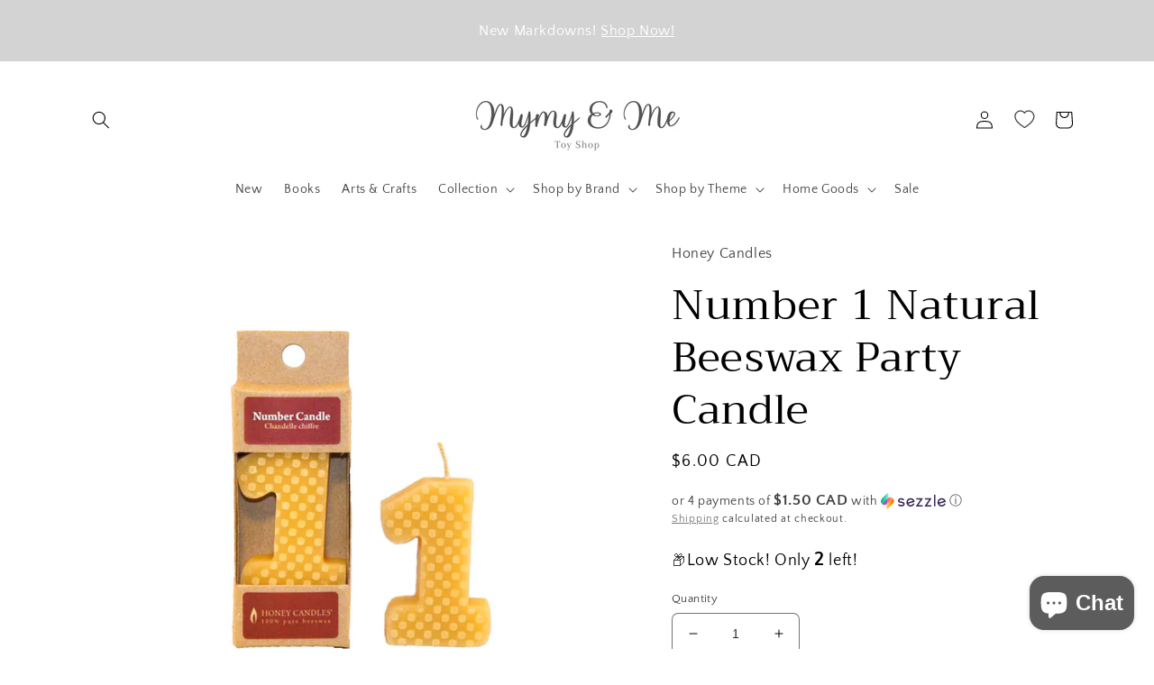

--- FILE ---
content_type: text/javascript
request_url: https://cdn.shopify.com/extensions/019bba9f-8306-754a-a18a-684ca98c6f55/banner-popup-tae-331/assets/bss.bp.window-popup.js
body_size: 24636
content:
"use strict";(self.webpackChunkbanner_popup_tae=self.webpackChunkbanner_popup_tae||[]).push([[822],{371:(t,e,o)=>{o.r(e),o.d(e,{default:()=>Ce});var i=o(687),n=o(161);const s="window-popup.hide",r="window-popup.show",a="window-popup.show-from-teaser",c="window-popup.show-and-close-from-teaser",l="window-popup.displayed-on-screen",d="countdown-timeout",p=0,u=1,h="button",m="close_action",_="copyable_coupon",f="form",y="countdown",g="top",w="left",b="window-popup_close",v="window_popup",x="popup_hidden_forever_ids",C="email_popup_hidden_ids",S="window_popup_teaser_close",k="bss_popup_email",E=0,T=1,$=1,P=0,D=1,L=2,O=3,N=0,I=1,B=2,R=3,A=4,H=5,Y=6,j=7,F=8,q={btn_style:"2",btn_color:"#000000",btn_txt_color:"#FFFFFF",full_width:!0,padding:"8px 8px 8px 8px",animation:0},M={position_desktop:A,margin_desktop:"20px 20px 20px 20px",position_mobile:A,margin_mobile:"20px 20px 20px 20px"},W=1,z=2,U=3,V=1,X=2;var G=o(288);class K{constructor(){this.items=[]}push(t){this.items.push(t)}pop(){return this.isEmpty()?null:this.items.shift()}front(){return this.isEmpty()?null:this.items[0]}isEmpty(){return 0===this.items.length}size(){return this.items.length}clear(){this.items=[]}}function J(t){let e=x;(arguments.length>1&&void 0!==arguments[1]?arguments[1]:p)===u&&(e=C);const o=et(e);let i=o?JSON.parse(o):[];i.includes(t)||(i.push(t),tt({key:e,value:JSON.stringify(i)}))}function Z(t){let e=x;(arguments.length>1&&void 0!==arguments[1]?arguments[1]:p)===u&&(e=C);const o=et(e);return(o?JSON.parse(o):[]).includes(t)}function Q(t){let{border_style:e,bg_color:o,text_color:n,full_width:s}=t;const r=Number(e);let a="solid";[i.ll.DASHED,i.ll.ROUNDED_DASHED,i.ll.FULLY_ROUNDED_DASHED].includes(r)&&(a="dashed");const c={border:`1px ${a} ${o}`,color:n,fontFamily:"inherit",display:"block",marginLeft:"auto",marginRight:"auto",cursor:"pointer",width:s?"100%":"auto"};switch([i.ll.OUTLINED,i.ll.ROUNDED_OUTLINED,i.ll.FULLY_ROUNDED_OUTLINED,i.ll.DASHED,i.ll.ROUNDED_DASHED,i.ll.FULLY_ROUNDED_DASHED].includes(r)?c.background="inherit":c.background=`${o}`,r){case i.ll.ROUNDED_OUTLINED:case i.ll.ROUNDED_SOLID:case i.ll.ROUNDED_DASHED:c.borderRadius="4px";break;case i.ll.FULLY_ROUNDED_OUTLINED:case i.ll.FULLY_ROUNDED_SOLID:case i.ll.FULLY_ROUNDED_DASHED:c.borderRadius="99px";break;default:c.borderRadius="0px"}return c}function tt(t){let{key:e,value:o,expiresTime:i=7}=t;if(["15024"].includes(BSS_BP.shop_id)){const t=new Date;t.setTime(t.getTime()+24*i*60*60*1e3);const n="; expires="+t.toUTCString();document.cookie=e+"="+encodeURIComponent(o)+n+"; path=/"}else localStorage.setItem(e,o)}function et(t){if(!["15024"].includes(BSS_BP.shop_id))return localStorage.getItem(t);{const e=t+"=",o=document.cookie.split(";");for(let t of o){let o=t.trim();if(o.startsWith(e))return decodeURIComponent(o.substring(e.length))}}return null}function ot(t,e,o,s){let r=n.AH``,a=n.AH``;switch(t){case i.a8.COLOR_FLIP:a=n.AH`
				${(0,n.iz)(s)} {
					transition:
						background-color 0.3s ease,
						color 0.3s ease;
					&:hover {
						background-color: ${(0,n.iz)(o)} !important;
						color: ${(0,n.iz)(e)} !important;
					}
				}
			`;break;case i.a8.THIN:a=n.AH`
				${(0,n.iz)(s)} {
					transition: all 0.3s ease;
					&:hover {
						box-shadow: 0 4px 8px
							rgba(${(0,n.iz)((0,G.hexToRgbColor)(e))}, 0.3);
						transform: scale(1.05);
					}
				}
			`;break;case i.a8.HOLOGRAM:r=n.AH`
				@keyframes btnHologram {
					0% {
						opacity: 1;
						transform: rotate(-45deg) translateY(0);
					}
					100% {
						opacity: 0;
						transform: rotate(-45deg) translateY(300%);
					}
				}
			`,a=n.AH`
				${(0,n.iz)(s)} {
					transition: all 0.5s ease;
					position: relative;
					overflow: hidden;
					&:hover {
						transform: scale(1.05);
					}
				}

				${(0,n.iz)(s)}::before {
					content: '';
					position: absolute;
					top: -200%;
					left: -100%;
					width: 200%;
					height: 200%;
					background: linear-gradient(
						0deg,
						transparent,
						transparent 30%,
						rgba(0, 255, 255, 0.8)
					);
					transform: rotate(-45deg);
					transition: all 0.5s ease;
					opacity: 0;
				}

				${(0,n.iz)(s)}:hover::before {
					animation: btnHologram 0.5s forwards;
				}
			`;break;case i.a8.PULSE:r=n.AH`
				@keyframes btnPulse {
					0% {
						transform: scale(1);
					}
					50% {
						transform: scale(1.1);
					}
					100% {
						transform: scale(1);
					}
				}
			`,a=n.AH`
				${(0,n.iz)(s)} {
					transition: all 0.5s ease;
					&:hover {
						animation: btnPulse 1.5s infinite;
					}
				}
			`;break;case i.a8.WOBBLE:r=n.AH`
				@keyframes btnWobble {
					0%,
					100% {
						transform: translateX(0%);
					}
					15% {
						transform: translateX(-25%) rotate(-5deg);
					}
					30% {
						transform: translateX(20%) rotate(3deg);
					}
					45% {
						transform: translateX(-15%) rotate(-3deg);
					}
					60% {
						transform: translateX(10%) rotate(2deg);
					}
					75% {
						transform: translateX(-5%) rotate(-1deg);
					}
				}
			`,a=n.AH`
				${(0,n.iz)(s)} {
					transition: all 0.3s ease;
					&:hover {
						animation: btnWobble 1s;
					}
				}
			`}return n.AH`
		${r}
		${a}
	`}var it,nt=o(754),st=o(276),rt=o(884),at=o(693);let ct,lt,dt,pt,ut;function ht(t){var e=function(t,e){if("object"!=typeof t||!t)return t;var o=t[Symbol.toPrimitive];if(void 0!==o){var i=o.call(t,e||"default");if("object"!=typeof i)return i;throw new TypeError("@@toPrimitive must return a primitive value.")}return("string"===e?String:Number)(t)}(t,"string");return"symbol"==typeof e?e:e+""}function mt(t,e,o){"symbol"==typeof e&&(e=(e=e.description)?"["+e+"]":"");try{Object.defineProperty(t,"name",{configurable:!0,value:o?o+" "+e:e})}catch(t){}return t}lt=(0,rt.j)([at.c.NEW_FREE]),dt=(0,rt.j)([at.c.FREE],{defaultReturn:""}),pt=(0,rt.j)([at.c.FREE],{customLogicFn:function(){const t="close_action",e=this.window_popup.window_popup.text_color;return n.qy`
				<div
					class="close_action_container"
					style="${e?.[t]?`color: ${e?.[t]};`:""}"
				>
					${(0,st._)(this._renderContentText(t))}
				</div>
			`}}),ut="properties";class _t extends n.WF{static get styles(){return n.AH`
			* {
				box-sizing: border-box;
			}
			p {
				margin: 0;
				line-height: 1.2;
				color: inherit;
				font-family: inherit;
				min-height: 1em;
				word-break: break-word;
			}

			.announcement-container {
				word-break: break-word;
			}

			.announcement-content-text {
				display: flex;
				flex-direction: column;
				justify-content: center;
				flex: 1;
				box-sizing: border-box;
				position: relative;
				letter-spacing: normal;
				line-height: normal;
				color: #000;
			}

			.close_action_container {
				display: inline-block;
				margin-left: auto;
				margin-right: auto;
				cursor: pointer;
			}
		`}constructor(){ct(super()),this.window_popup_id=Number(this.getAttribute("window_popup_id")??"0"),this.window_popup=BSS_BP.window_popup.configs.find((t=>t.id==this.window_popup_id)),this.resourceId=`${v}_${this.window_popup_id}`,this.btnSettings=this.window_popup.window_popup.btn_settings,this._handleClickCoupon=this._handleClickCoupon.bind(this),this._initContentText()}_initContentText(){this.contentText=this.window_popup.window_popup.content_text,["text","sub_text","button","footer","close_action"].forEach((t=>{this.contentText[t]=i.wD.getLocaleTranslationText(BSS_BP.window_popup.dictionary,this.contentText[t],this.resourceId,t)})),this.contentText.button&&this.btnSettings.url&&(this.btnSettings.url=i.wD.getLocaleTranslationText(BSS_BP.window_popup.dictionary,this.btnSettings.url,this.resourceId,"button_link")),["text","sub_text","button","footer","close_action"].forEach((t=>{this.contentText[t]=i.Oc.replaceImageSrcByUrlCdn(this.contentText[t])}))}_initContainerLayout(){const t=this.window_popup.window_popup.image_settings,e=t.position===w,o=!i.Oc.isPcScreen,n=t.position===g||o;this.announcementContainer={display:n?"block":"flex","flex-direction":e?"row":"row-reverse"}}insertCustomCss(){const t=document.createElement("style");t.id="window-frame-custom-style",t.textContent=this.window_popup?.custom_css??"",this.renderRoot.appendChild(t)}getLockButtonAnimationStyles(t,e,o,i){return ot(t,e,o,i)}firstUpdated(){const t=this.shadowRoot.querySelector(".action-button"),e=this.shadowRoot.querySelector(".announcement-container"),o=this.btnSettings,i="undefined"!=typeof bssWindowPopupUsePointerUp&&bssWindowPopupUsePointerUp;this.window_popup.window_popup.content_order.includes(h)&&o.act_type===W&&(e.style.cursor="pointer",e.addEventListener(i?"pointerup":"click",(()=>{setTimeout((()=>{window.open(o?.url?(0,G.getSafeLink)(o.url):"/",o?.target_blank?"_blank":"_self")}),100)}))),t?.addEventListener(i?"pointerup":"click",(()=>{setTimeout((()=>{window.open(o?.url?(0,G.getSafeLink)(o.url):"/",o?.target_blank?"_blank":"_self")}),100)}))}connectedCallback(){super.connectedCallback();const t=this.window_popup.window_popup;this.insertCustomCss(),this.textContainerStyles={gap:`${t.element_gap}px`,padding:t.padding,minHeight:this.window_popup.window_popup.height_type==$?`${this.window_popup.window_popup.height}px`:"auto","font-family":`${t.font_family||"inherit"}`},this._initContainerLayout(),window.addEventListener("resize",this._initContainerLayout.bind(this))}disconnectedCallback(){super.disconnectedCallback(),window.removeEventListener("resize",this._initContainerLayout.bind(this))}_handleClickCoupon(t){t.preventDefault();const e=this.window_popup.window_popup.content_text?.copyable_coupon,o=this.window_popup.window_popup.auto_apply_discount;void 0!==o&&!0===o&&i.Oc.updateCartApplyDiscount(e),navigator.clipboard.writeText(e||"COUPON").then((()=>{this.shadowRoot.querySelector(".coupon-icon").innerHTML=i.Mt}))}_renderContentText(t){return"countdown"===t?n.qy`<bss-countdown-component
				.resourceId="${this.resourceId}"
				.countdown_config="${this.contentText[t]}"
				.countdown_style="${this.window_popup.window_popup.countdown_style}"
				.custom_css="${this.window_popup?.custom_css}"
				.isCountdownSuccess="${!1}"
			/>`:this.contentText[t]}getCloseActionButton(t){const e=this.window_popup.window_popup.text_color,o=this.window_popup.window_popup.section_style?.close_action;if(o&&o.type===V){const e=o.config,i={...Q({border_style:e?.btn_style,bg_color:e?.btn_color,text_color:e?.btn_txt_color,full_width:e?.full_width}),padding:e?.padding??"8px"};return n.qy`
				<style>
					${ot(e?.animation??0,e?.btn_color,e?.btn_txt_color,".animation-close-action-btn")}
				</style>
				<div class="close_action_container">
					<span
						class="animation-close-action-btn"
						style=${(0,nt.W)(i)}
					>
						${(0,st._)(this._renderContentText(t).replace(/color:[^;"]+;?/g,""))}
					</span>
				</div>
			`}return n.qy`
			<div
				class="close_action_container"
				style="${e?.[t]?`color: ${e?.[t]};`:""}"
			>
				${(0,st._)(this._renderContentText(t))}
			</div>
		`}renderPopupContent(){return this.window_popup.window_popup.content_order.split(",").map((t=>{if(t==h){const t=this.window_popup.window_popup.btn_settings,e=t?.act_type??U,o=this.contentText?.button,i={...Q({border_style:t?.btn_style,bg_color:t?.btn_color,text_color:t?.btn_txt_color,full_width:t?.full_width}),padding:t?.padding??"8px"};return n.qy`
						<div>
							${e===U?n.qy`
										<style>
											${ot(t?.animation??0,t?.btn_color,t?.btn_txt_color,".animation-btn")}
										</style>
										<div>
											<button
												class="action-button record_close_action animation-btn"
												style=${(0,nt.W)(i)}
											>
												${(0,st._)(o)}
											</button>
										</div>
									`:n.s6}
							${e===z?n.qy`
										<style>
											.action-link {
												display: block;
												text-align: center;
												text-decoration: underline;
												cursor: pointer;
												font-size: inherit;
												width: fit-content;
												margin: 0 auto;
											}
										</style>
										<a class="action-button action-link">
											${(0,st._)(o?.trim()?o.trim():"SHOP NOW")}
										</a>
									`:n.s6}
						</div>
					`}if(t==_){const t=this.window_popup.window_popup.coupon_settings,e=this.window_popup.window_popup.content_text?.copyable_coupon,o={...Q({border_style:t?.border_style,bg_color:t?.bg_color,text_color:t?.text_color,full_width:t?.full_width}),display:"flex",justifyContent:"space-between",alignItems:"center",padding:"8px",fontSize:`${t?.font_size}px`,gap:"10px",cursor:"pointer",fontWeight:550},s={display:"flex",justifyContent:"center",alignItems:"center",width:"1em",height:"1em",minWidth:"1em",minHeight:"1em",cursor:"pointer"};return n.qy`
						<style>
							${this.getLockButtonAnimationStyles(t?.animation??0,t?.bg_color,t?.text_color,".copyable-button-animation")}
						</style>
						<button
							class="copyable-button copyable-button-animation"
							style=${(0,nt.W)(o)}
							@click="${this._handleClickCoupon}"
						>
							<div class="coupon-text">
								${e?e.trim():"COUPON"}
							</div>
							<div
								class="coupon-icon"
								style=${(0,nt.W)(s)}
							>
								${(0,st._)(i.fl)}
							</div>
						</button>
					`}if(t==m)return this.getCloseActionButton(t);{const e=this.window_popup.window_popup.text_color;return n.qy`
						<div
							class="${`${t}_content`}"
							style="${e?.[t]?`color: ${e?.[t]};`:""}"
						>
							${t==y?this._renderContentText(t):(0,st._)(this._renderContentText(t))}
						</div>
					`}}))}render(){const t="undefined"!=typeof bssWindowPopupCustomCss?bssWindowPopupCustomCss:"";return n.qy`
			<style>
				.announcement-content-text::before {
				    position: absolute;
				    content: "";
				    display: block;
				    bottom: 0;
				    right: 0;
				    top: 0;
				    left: 0;
				    z-index: -1;
				    overflow: hidden;
				    text-align: justify;
				    opacity: ${this.window_popup.window_popup.bg_opacity/100};
				    ${i.Oc.getBackgroundStyle(this.window_popup.window_popup,"auto")}
				}
				${t}
			</style>
			<window-popup-frame
				.window_popup_id="${this.window_popup_id}"
				.window_popup="${this.window_popup??{}}"
			>
				<div
					class="announcement-container"
					style=${(0,nt.W)(this.announcementContainer)}
				>
					<window-popup-image
						.imageSettings="${this.window_popup.window_popup.image_settings}"
					></window-popup-image>
					<div
						class="announcement-content-text"
						style=${(0,nt.W)(this.textContainerStyles)}
					>
						${this.renderPopupContent()}
					</div>
				</div>
			</window-popup-frame>
		`}}var ft,yt,gt;it=_t,[ct]=function(t,e,o,i,n,s){function r(t,e,o){return function(i,n){return o&&o(i),t[e].call(i,n)}}function a(t,e){for(var o=0;o<t.length;o++)t[o].call(e);return e}function c(t,e,o,i){if("function"!=typeof t&&(i||void 0!==t))throw new TypeError(e+" must "+(o||"be")+" a function"+(i?"":" or undefined"));return t}function l(t,e,o,i,n,s,a,l,d,p,u,h,m){function _(t){if(!m(t))throw new TypeError("Attempted to access private element on non-instance")}var f,y=e[0],g=e[3],w=!l;if(!w){o||Array.isArray(y)||(y=[y]);var b={},v=[],x=3===n?"get":4===n||h?"set":"value";p?(u||h?b={get:mt((function(){return g(this)}),i,"get"),set:function(t){e[4](this,t)}}:b[x]=g,u||mt(b[x],i,2===n?"":x)):u||(b=Object.getOwnPropertyDescriptor(t,i))}for(var C=t,S=y.length-1;S>=0;S-=o?2:1){var k=y[S],E=o?y[S-1]:void 0,T={},$={kind:["field","accessor","method","getter","setter","class"][n],name:i,metadata:s,addInitializer:function(t,e){if(t.v)throw Error("attempted to call addInitializer after decoration was finished");c(e,"An initializer","be",!0),a.push(e)}.bind(null,T)};try{if(w)(f=c(k.call(E,C,$),"class decorators","return"))&&(C=f);else{var P,D;$.static=d,$.private=p,p?2===n?P=function(t){return _(t),b.value}:(n<4&&(P=r(b,"get",_)),3!==n&&(D=r(b,"set",_))):(P=function(t){return t[i]},(n<2||4===n)&&(D=function(t,e){t[i]=e}));var L=$.access={has:p?m.bind():function(t){return i in t}};if(P&&(L.get=P),D&&(L.set=D),C=k.call(E,h?{get:b.get,set:b.set}:b[x],$),h){if("object"==typeof C&&C)(f=c(C.get,"accessor.get"))&&(b.get=f),(f=c(C.set,"accessor.set"))&&(b.set=f),(f=c(C.init,"accessor.init"))&&v.push(f);else if(void 0!==C)throw new TypeError("accessor decorators must return an object with get, set, or init properties or void 0")}else c(C,(u?"field":"method")+" decorators","return")&&(u?v.push(C):b[x]=C)}}finally{T.v=!0}}return(u||h)&&l.push((function(t,e){for(var o=v.length-1;o>=0;o--)e=v[o].call(t,e);return e})),u||w||(p?h?l.push(r(b,"get"),r(b,"set")):l.push(2===n?b[x]:r.call.bind(b[x])):Object.defineProperty(t,i,b)),C}function d(t,e){return Object.defineProperty(t,Symbol.metadata||Symbol.for("Symbol.metadata"),{configurable:!0,enumerable:!0,value:e})}if(arguments.length>=6)var p=s[Symbol.metadata||Symbol.for("Symbol.metadata")];var u=Object.create(null==p?null:p),h=function(t,e,o,i){var n,s,r=[],c=function(e){return function(t){if(Object(t)!==t)throw TypeError("right-hand side of 'in' should be an object, got "+(null!==t?typeof t:"null"));return t}(e)===t},d=new Map;function p(t){t&&r.push(a.bind(null,t))}for(var u=0;u<e.length;u++){var h=e[u];if(Array.isArray(h)){var m=h[1],_=h[2],f=h.length>3,y=16&m,g=!!(8&m),w=0==(m&=7),b=_+"/"+g;if(!w&&!f){var v=d.get(b);if(!0===v||3===v&&4!==m||4===v&&3!==m)throw Error("Attempted to decorate a public method/accessor that has the same name as a previously decorated public method/accessor. This is not currently supported by the decorators plugin. Property name was: "+_);d.set(b,!(m>2)||m)}l(g?t:t.prototype,h,y,f?"#"+_:ht(_),m,i,g?s=s||[]:n=n||[],r,g,f,w,1===m,g&&f?c:o)}}return p(n),p(s),r}(t,e,n,u);return o.length||d(t,u),{e:h,get c(){var e=[];return o.length&&[d(l(t,[o],i,t.name,5,u,e),u),a.bind(null,e,t)]}}}(it,[[lt,2,"insertCustomCss"],[dt,2,"getLockButtonAnimationStyles"],[pt,2,"getCloseActionButton"]],[],0,void 0,n.WF).e,ft=_t,yt=ut,gt={resourceId:{type:String},window_popup_id:{type:Number},window_popup:{type:Object},announcementContainer:{},textContainerStyles:{},contentText:{type:Object},btnSettings:{type:Object}},(yt=ht(yt))in ft?Object.defineProperty(ft,yt,{value:gt,enumerable:!0,configurable:!0,writable:!0}):ft[yt]=gt;var wt,bt=o(638),vt=o(236),xt=o(731);let Ct,St,kt,Et,Tt,$t;function Pt(t){var e=function(t,e){if("object"!=typeof t||!t)return t;var o=t[Symbol.toPrimitive];if(void 0!==o){var i=o.call(t,e||"default");if("object"!=typeof i)return i;throw new TypeError("@@toPrimitive must return a primitive value.")}return("string"===e?String:Number)(t)}(t,"string");return"symbol"==typeof e?e:e+""}function Dt(t,e,o){"symbol"==typeof e&&(e=(e=e.description)?"["+e+"]":"");try{Object.defineProperty(t,"name",{configurable:!0,value:o?o+" "+e:e})}catch(t){}return t}St=(0,rt.j)([at.c.FREE],{defaultReturn:(0,st._)("")}),kt=(0,rt.j)([at.c.FREE],{customLogicFn:function(){const t="close_action",e=this.window_popup.window_popup.text_color;return n.qy` <div
				class="close_action_container"
				style="${e?.[t]?`color: ${e?.[t]};`:""}"
			>
				${(0,st._)(this.contentText[t])}
			</div>`}}),Et=(0,rt.j)([at.c.FREE]),Tt=(0,rt.j)([at.c.NEW_FREE]),$t="properties";class Lt extends n.WF{static get styles(){return n.AH`
			* {
				box-sizing: border-box;
			}
			p {
				margin: 0;
				line-height: 1.2;
				color: inherit;
				font-family: inherit;
				min-height: 1em;
				word-break: break-word;
			}

			.announcement-container {
				word-break: break-word;
			}

			.announcement-content-text {
				display: flex;
				flex-direction: column;
				justify-content: center;
				flex: 1;
				box-sizing: border-box;
				position: relative;
				letter-spacing: normal;
				line-height: normal;
				color: #000;
			}

			.close_action_container {
				display: inline-block;
				margin-left: auto;
				margin-right: auto;
				cursor: pointer;
			}
		`}constructor(){Ct(super()),this.window_popup_id=Number(this.getAttribute("window_popup_id")??"0"),this.window_popup=BSS_BP.window_popup.configs.find((t=>t.id==this.window_popup_id)),this.resourceId=`${v}_${this.window_popup_id}`,this.btnSettings=this.window_popup.window_popup.btn_settings,this.formStructure=this.window_popup.window_popup.form_structure,this.successTexts={},this.fontFamily="inherit",this.stepPopup="success"===et(`${k}_${this.window_popup_id}`)?"success":"signup",this.formValidateRules={email:[{validate:t=>!t.validity?.valueMissing,message:"Please enter your email address."},{validate:t=>!t.value||/^[^\s@]+@[^\s@]+\.[^\s@]+$/.test(t.value),message:"Please enter a valid email address."}],email_consent:[{validate:t=>!t.validity?.valueMissing,message:"Please agree to continue."}],first_name:[{validate:t=>!t.validity?.valueMissing,message:"Please enter your first name."}],last_name:[{validate:t=>!t.validity?.valueMissing,message:"Please enter your last name."}],phone_number:[{validate:t=>!t||("true"!=t?.dataset?.required||t.value.trim().length>0),message:"Please enter your phone number."},{validate:t=>{if(!t.value.trim())return!0;return!!t.value.trim().startsWith("+")||!!this.phoneCountry},message:"Please select a country code or enter the phone number with international prefix (+)."},{validate:t=>{if(!t?.value?.trim())return!0;return!!this._normalizePhoneNumber(t.value.trim())},message:"Please enter a valid phone number in E.164 format (e.g., +1234567890)."}],sms_consent:[{validate:t=>!t||!t.validity?.valueMissing,message:"Please agree to SMS consent."},{validate:t=>!t||!t.validity?.valueMissing,message:"Please agree to SMS consent."}],birthday:[{validate:t=>{if(!t)return!0;const e=t.getBirthdayData?.();if(!e)return!0;const o=this.formStructure.structures.find((t=>"birthday"===t.fieldName));if(o?.required)return e.isValid&&e.value;return!(t._mm||t._dd||t._yyyy)||e.isValid},message:"Please enter a valid date of birth."}]},this._initContentText();const t=localStorage.getItem(`bss_popup_email_${this.window_popup_id}_dc`);this.discountCode=(()=>this.window_popup.window_popup.success_config?.coupon_source==i.pI.SHOPIFY&&t?.code?t?.code:this.window_popup.window_popup?.success_config?.content_text?.copyable_coupon||"COUPON")();const e=this.formStructure.structures.find((t=>"phone_number"===t.fieldName));this.phoneAutoDetect=e?.phoneAutoDetect||!1,this.phoneCountry=e?.phoneCountryCode||"",this.phoneNumberValue=""}static get observedAttributes(){return[...super.observedAttributes,"step"]}_initContentText(){this.contentText=this.window_popup.window_popup.content_text;const t=this.window_popup.window_popup.success_config.content_text;["text","sub_text","footer","close_action"].forEach((t=>{this.contentText[t]=i.wD.getLocaleTranslationText(BSS_BP.window_popup.dictionary,this.contentText[t],this.resourceId,t)})),["text","sub_text","button","footer"].forEach((e=>{this.successTexts[e]=i.wD.getLocaleTranslationText(BSS_BP.window_popup.dictionary,t[e],this.resourceId,`success_${e}`)})),t.button&&this.btnSettings.success_btn_type===T&&(this.btnSettings.success_url=i.wD.getLocaleTranslationText(BSS_BP.window_popup.dictionary,this.btnSettings.success_url,this.resourceId,"ssuccess_btn_link")),this.window_popup.window_popup?.success_config?.order.forEach((t=>{this.successTexts[t]=i.Oc.replaceImageSrcByUrlCdn(this.successTexts[t])})),"object"==typeof this.contentText&&["text","sub_text","footer","close_action"].forEach((t=>{this.contentText[t]=(0,G.replaceImageSrcByUrlCdn)(this.contentText[t])})),this.formTexts={emailPlaceholder:i.wD.getLocaleTranslationText(BSS_BP.window_popup.dictionary,this.formStructure.structures.find((t=>"email"===t.fieldName))?.placeholder,this.resourceId,"email"),phonePlaceholder:i.wD.getLocaleTranslationText(BSS_BP.window_popup.dictionary,this.formStructure.structures.find((t=>"phone_number"===t.fieldName))?.placeholder,this.resourceId,"phone_number"),firstNamePlaceholder:i.wD.getLocaleTranslationText(BSS_BP.window_popup.dictionary,this.formStructure.structures.find((t=>"first_name"===t.fieldName))?.placeholder,this.resourceId,"first_name"),lastNamePlaceholder:i.wD.getLocaleTranslationText(BSS_BP.window_popup.dictionary,this.formStructure.structures.find((t=>"last_name"===t.fieldName))?.placeholder,this.resourceId,"last_name"),subscribeButtonText:i.wD.getLocaleTranslationText(BSS_BP.window_popup.dictionary,this.formStructure.structures.find((t=>"subscribe_button"===t.fieldName))?.placeholder,this.resourceId,"subscribe_button"),emailConsentText:i.wD.getLocaleTranslationText(BSS_BP.window_popup.dictionary,this.formStructure.structures.find((t=>"email_consent"===t.fieldName))?.placeholder,this.resourceId,"email_consent"),smsConsentText:i.wD.getLocaleTranslationText(BSS_BP.window_popup.dictionary,this.formStructure.structures.find((t=>"sms_consent"===t.fieldName))?.placeholder,this.resourceId,"sms_consent"),birthdayText:i.wD.getLocaleTranslationText(BSS_BP.window_popup.dictionary,this.formStructure.structures.find((t=>"birthday"===t.fieldName))?.label,this.resourceId,"birthday")}}_parseCornerRadii(t){if(!t||"string"!=typeof t)return{tl:"0px",tr:"0px",br:"0px",bl:"0px"};const e=t.split("/")[0].trim().split(/\s+/).filter(Boolean);if(1===e.length){const t=e[0];return{tl:t,tr:t,br:t,bl:t}}if(2===e.length){const[t,o]=e;return{tl:t,tr:o,br:t,bl:o}}if(3===e.length){const[t,o,i]=e;return{tl:t,tr:o,br:i,bl:o}}const[o,i,n,s]=e;return{tl:o,tr:i,br:n,bl:s}}_initContainerLayout(){const t=this.window_popup.window_popup.image_settings,e=t.position===w,o=!i.Oc.isPcScreen,n=t.position===g||o;this.announcementContainer={display:n?"block":"flex","flex-direction":e?"row":"row-reverse"}}_handleBanSuccessPopup(){"success"===this.stepPopup&&J(this.window_popup_id,this.window_popup.window_popup.template)}_handleBtnSuccessClick(t){t.preventDefault(),this.btnSettings&&(this.btnSettings.success_btn_type===E?this.dispatchEvent(new Event(s,{bubbles:!0,composed:!0})):this.btnSettings.success_btn_type===T&&setTimeout((()=>{window.open(this.btnSettings.success_url?(0,G.getSafeLink)(this.btnSettings.success_url):"/",this.btnSettings.success_target_blank?"_blank":"_self")}),100))}_handleClickCoupon(t){t.preventDefault();let e="COUPON";this.window_popup.window_popup.success_config?.content_text&&(e=this.discountCode);const o=this.window_popup.window_popup.auto_apply_discount;void 0!==o&&!0===o&&i.Oc.updateCartApplyDiscount(e),navigator.clipboard.writeText(e||"COUPON").then((()=>{this.shadowRoot.querySelector(".coupon-icon").innerHTML=i.Mt}))}renderFormElement(t){if("email"==t.fieldName)return n.qy`
				<input
					type="text"
					?required=${t.required}
					class="text-field"
					placeholder="${this.formTexts.emailPlaceholder}"
					name=${t.fieldName}
				/>
			`;if("first_name"==t.fieldName||"last_name"==t.fieldName)return n.qy`
				<input
					type="text"
					?required=${t.required}
					class="text-field"
					placeholder="${"first_name"==t.fieldName?this.formTexts.firstNamePlaceholder:this.formTexts.lastNamePlaceholder}"
					name=${t.fieldName}
				/>
			`;if("phone_number"==t.fieldName){this._phoneFieldState||(this._phoneFieldState={open:!1});const e=this._phoneFieldState,o=this.phoneCountry?vt.X.find((t=>t.code===this.phoneCountry)):null,i=o?o.code:null,s=t=>{t.preventDefault(),t.stopPropagation(),e.open?this._removePhoneDropdownPortal():this._showPhoneDropdownPortal()},r=this.window_popup.window_popup.form_structure.inputBorderRadius||"16px",{tl:a,tr:c,br:l,bl:d}=this._parseCornerRadii(String(r));return n.qy`
				<div class="phone-field-wrapper">
					<button
						class="phone-flag-btn"
						@click=${s}
						type="button"
						aria-haspopup="listbox"
						aria-expanded="${e.open?"true":"false"}"
						aria-label="Select country"
						style="border-top-left-radius:${a};border-bottom-left-radius:${d};"
					>
						${i?n.qy`<img
									class="flag-img"
									src="https://flagsapi.com/${i}/shiny/32.png"
									width="22"
									height="22"
									alt="${o?.name||""}"
									loading="lazy"
								/>`:""}
						<span class="caret">▼</span>
					</button>
					<input
						class="text-field phone-input"
						type="tel"
						name="phone_number"
						@input=${t=>{this.phoneNumberValue=t.target.value}}
						@blur=${t=>this._formatPhoneDisplay(t.target)}
						placeholder="${this.formTexts.phonePlaceholder}"
						data-required=${t.required?"true":"false"}
						style="border-top-left-radius:0;border-bottom-left-radius:0;border-top-right-radius:${c};border-bottom-right-radius:${l};"
					/>
				</div>
			`}if("birthday"==t.fieldName)return n.qy`
				<bss-birthday-input
					.field="${t}"
					.formStructure="${this.formStructure}"
					.textColor="${this.window_popup.window_popup.text_color?.birthday||""}"
					.label="${this.formTexts.birthdayText}"
				></bss-birthday-input>
			`;if("email_consent"==t.fieldName)return n.qy`
				<div class="email_consent">
					<input
						required
						type="checkbox"
						class="check-box"
						name="email_consent"
						id="email_consent"
					/>
					<label for="email_consent"
						>${(0,st._)(this.formTexts.emailConsentText)}</label
					><br />
				</div>
			`;if("sms_consent"==t.fieldName)return n.qy`
				<div class="sms_consent">
					<input
						required
						type="checkbox"
						class="check-box"
						name="sms_consent"
						id="sms_consent"
					/>
					<label for="sms_consent"
						>${(0,st._)(this.formTexts.smsConsentText)}</label
					><br />
				</div>
			`;if("subscribe_button"==t.fieldName){const t={...Q({border_style:this.btnSettings?.btn_style,bg_color:this.btnSettings?.btn_color,text_color:this.btnSettings?.btn_txt_color,full_width:this.btnSettings?.full_width}),padding:this.btnSettings?.padding??"8px",fontSize:"14px",fontWeight:"400"};return n.qy`
				<style>
					${ot(void 0!==this.btnSettings?.animation?this.btnSettings?.animation:0,this.btnSettings?.btn_color,this.btnSettings?.btn_txt_color,".animation-btn")}
				</style>
				<button
					type="submit"
					class="subscribe-button animation-btn"
					style=${(0,nt.W)(t)}
				>
					${(0,st._)(this.formTexts.subscribeButtonText)}
				</button>
			`}return null}getLockButtonAnimationStyles(t,e,o,i){return ot(t,e,o,i)}renderFormStructure(){const t=this.window_popup.window_popup.form_structure,e=t.structures.reduce(((t,e)=>{const o=this.renderFormElement(e);return["email","first_name","last_name","phone_number","birthday"].includes(e.fieldName)?(t.textFieldGroup||(t.textFieldGroup=[]),t.textFieldGroup.push(o)):(t.otherElements=t.otherElements||[],t.otherElements.push(o)),t}),{});return n.qy`
			<style>
				.text-field {
					/* CSS reset for input */
					border: 1.5px solid ${t.inputBorderColor};
					background-image: none;
					background-color: transparent;
					-webkit-box-shadow: none;
					-moz-box-shadow: none;
					box-shadow: none;
					/*End CSS reset for input */
					padding: ${t.inputPadding??"8px 12px"};
					background: ${t.inputBGColor};
					color: ${t.inputTextColor};
					border-radius: ${t.inputBorderRadius};
					font-size: ${t.inputFontSize?t.inputFontSize+"px":"14px"};
					font-weight: 450;
					font-family: ${this.fontFamily};
					outline: none;
					width: 100%;
				}

				.text-field::placeholder {
					color: #b5b5b5;
				}

				.phone-field-wrapper {
					display: flex;
					width: 100%;
					position: relative;
				}
				.phone-flag-btn {
					background: ${t.inputBGColor};
					border: 1.5px solid ${t.inputBorderColor};
					border-right: none;
					display: flex;
					align-items: center;
					gap: 4px;
					padding: 4px 8px;
					cursor: pointer;
					border-top-left-radius: ${t.inputBorderRadius};
					border-bottom-left-radius: ${t.inputBorderRadius};
					font-size: ${t.inputFontSize?t.inputFontSize+"px":"14px"};
					color: ${t.inputTextColor};
				}
				.phone-input {
					border-top-left-radius: 0 !important;
					border-bottom-left-radius: 0 !important;
				}
				.phone-dropdown {
					position: absolute;
					top: 100%;
					left: 0;
					z-index: 9999;
					background: #fff;
					border: 1px solid #ccc;
					border-radius: 8px;
					margin-top: 4px;
					width: 100%;
					max-height: 260px;
					overflow: auto;
					box-shadow: 0 4px 12px rgba(0, 0, 0, 0.12);
					padding: 6px;
					display: flex;
					flex-direction: column;
					gap: 2px;
				}
				.phone-option {
					text-align: left;
					padding: 6px 8px;
					background: transparent;
					border: none;
					cursor: pointer;
					font-size: 13px;
					display: flex;
					align-items: center;
					gap: 8px;
				}
				.phone-option.active {
					background: #eef6ff;
				}
				.phone-option:hover {
					background: #f5f5f5;
				}
				.country-name {
					flex: 1;
				}
				.country-code {
					font-weight: 500;
					font-size: 12px;
				}
				.flag-img {
					border-radius: 2px;
				}
				.auto-label {
					opacity: 0.7;
					font-size: 12px;
				}
				.caret {
					font-size: 7px;
					opacity: 0.6;
				}

				.text-field:-webkit-autofill,
				.text-field:-webkit-autofill:hover,
				.text-field:-webkit-autofill:focus,
				.text-field:-webkit-autofill:active {
					-webkit-text-fill-color: ${t.inputTextColor} !important;
				}
				.sms_consent,
				.email_consent {
					width: 100%;
					cursor: pointer;
					display: flex;
					gap: 4px;
					grid-area: email-consent;
					font-size: 14px;
				}

				.email_consent label,
				.email_consent input {
					cursor: pointer;
				}
				.sms_consent {
					margin-top: 4px;
				}
				/* Custom Checkbox */
				input[type='checkbox'] {
					min-width: 16px;
					width: 16px;
					height: 16px;
					border: 1px solid gray; /* Custom border color */
					border-radius: 4px;
					background-color: white;
					cursor: pointer;
					position: relative;
					appearance: none; /* Hide default styles */
					-webkit-appearance: none;
					-moz-appearance: none;
					display: inline-block;
				}

				/* Create a CSS-drawn "V" checkmark */
				input[type='checkbox']::after {
					content: '';
					width: 6px;
					height: 3px;
					border-left: 3px solid white;
					border-bottom: 3px solid white;
					position: absolute;
					top: 50%;
					left: 50%;
					transform: translate(-50%, -60%) rotate(-45deg);
					opacity: 0; /* Hidden by default */
					transition: opacity 0.2s ease-in-out;
				}

				/* Change background & show checkmark when checked */
				input[type='checkbox']:checked {
					background-color: gray; /* Background when checked */
				}

				input[type='checkbox']:checked::after {
					opacity: 1; /* Show checkmark */
				}

				/* Hover effect */
				input[type='checkbox']:hover {
					border-color: darkgray; /* Change border color on hover */
				}

				.text-field-group {
					flex-direction: column;
					display: flex;
					gap: ${t.fieldGap}px;
					width: 100%;
				}

				.form-layout {
					column-gap: ${t.fieldGap}px;
					row-gap: 12px;
					display: flex;
					flex-direction: column;
					align-items: center;
				}

				@media only screen and (max-width: 768px) {
					.form-layout {
						column-gap: 0;
						row-gap: 0;
						width: 100%;
					}
					.form-layout .sms_consent,
					.form-layout .email_consent {
						margin-top: 12px;
						width: 100%;
					}

					.subscribe-button {
						margin-top: ${t.fieldGap}px;
					}
				}

				@keyframes rotation {
					0% {
						transform: rotate(0deg);
					}
					100% {
						transform: rotate(360deg);
					}
				}
			</style>
			<form
				novalidate
				id="popup-signup-form"
				class="form-layout"
				@submit=${this.handleFormSubmit}
			>
				${e.textFieldGroup?n.qy`<div class="text-field-group">
							${e.textFieldGroup}
						</div>`:""}
				${e.otherElements?e.otherElements:""}
			</form>
		`}getCloseActionButton(t){const e=this.window_popup.window_popup.text_color,o=this.window_popup.window_popup.section_style?.close_action;if(o&&o.type===V){const e=o.config,i={...Q({border_style:e?.btn_style,bg_color:e?.btn_color,text_color:e?.btn_txt_color,full_width:e?.full_width}),padding:e?.padding??"8px"};return n.qy`
				<style>
					${ot(e?.animation??0,e?.btn_color,e?.btn_txt_color,".animation-close-action-btn")}
				</style>
				<div class="close_action_container">
					<span
						class="animation-close-action-btn"
						style=${(0,nt.W)(i)}
					>
						${(0,st._)(this.contentText[t].replace(/color:[^;"]+;?/g,""))}
					</span>
				</div>
			`}return n.qy` <div
			class="close_action_container"
			style="${e?.[t]?`color: ${e?.[t]};`:""}"
		>
			${(0,st._)(this.contentText[t])}
		</div>`}renderPopupSignupContent(){return this.window_popup.window_popup.content_order.split(",").map((t=>{if(t==f)return n.qy`${this.renderFormStructure()}`;if(t==y)return n.qy`<bss-countdown-component
						.resourceId="${this.resourceId}"
						.countdown_config="${this.contentText[t]}"
						.countdown_style="${this.window_popup.window_popup.countdown_style}"
						.custom_css="${this.window_popup?.custom_css}"
						.isCountdownSuccess="${!1}"
					/>`;if(t==m)return this.getCloseActionButton(t);{const e=this.window_popup.window_popup.text_color;return n.qy` <div
						class="${`signup_${t}_content`}"
						style="${e?.[t]?`color: ${e?.[t]};`:""}"
					>
						${(0,st._)(this.contentText[t])}
					</div>`}}))}renderPopupSuccessContent(){const t=this.window_popup.window_popup.success_config;if(t){t.font_family&&this.fontFamily!==t.font_family&&(this.textContainerStyles.fontFamily=t.font_family,this.requestUpdate());const e="undefined"!=typeof bssWindowPopupUsePointerUp&&bssWindowPopupUsePointerUp;return t.order.map((o=>{if(o==h){const o=this.successTexts.button,i=t.btn_style??q,s={...Q({border_style:i.btn_style,bg_color:i.btn_color,text_color:i.btn_txt_color,full_width:i.full_width}),padding:i.padding?i.padding:q.padding};return n.qy`
						<style>
							${ot(void 0!==i.animation?i.animation:q.animation,i.btn_color,i.btn_txt_color,".animation-btn")}
						</style>
						<div>
							<button
								class="action-button record_close_action animation-btn"
								style=${(0,nt.W)(s)}
								@click=${this._handleBtnSuccessClick.bind(this)}
								@pointerup="${e?this._handleBtnSuccessClick.bind(this):void 0}"
							>
								${(0,st._)(o)}
							</button>
						</div>
					`}if(o==_){const t=this.window_popup.window_popup.coupon_settings,e=this.discountCode,o={...Q({border_style:t?.border_style,bg_color:t?.bg_color,text_color:t?.text_color,full_width:t?.full_width}),display:"flex",justifyContent:"space-between",alignItems:"center",padding:"8px",fontSize:`${t?.font_size}px`,gap:"10px",cursor:"pointer",fontWeight:550},s={display:"flex",justifyContent:"center",alignItems:"center",width:"1em",height:"1em",minWidth:"1em",minHeight:"1em",cursor:"pointer"};return n.qy`
						<style>
							${this.getLockButtonAnimationStyles(t?.animation??0,t?.bg_color,t?.text_color,".copyable-button-animation")}
						</style>

						<div
							class="copyable-button copyable-button-animation"
							style=${(0,nt.W)(o)}
							@click="${this._handleClickCoupon.bind(this)}"
						>
							<div class="coupon-text">
								${e?e.trim():"COUPON"}
							</div>
							<div
								class="coupon-icon"
								style=${(0,nt.W)(s)}
							>
								${(0,st._)(i.fl)}
							</div>
						</div>
					`}if(o==y){const t=this.window_popup.window_popup.success_config.content_text;return n.qy`<bss-countdown-component
						.resourceId="${this.resourceId}"
						.countdown_config="${t[o]}"
						.countdown_style="${this.window_popup.window_popup.countdown_success_style}"
						.custom_css="${this.window_popup?.custom_css}"
						.isCountdownSuccess="${!0}"
					/>`}{const t=this.window_popup.window_popup.text_color;return n.qy` <div
						class="${o==m?"close_action_container":`success_${o}_content`}"
						style="${t?.[`success_${o}`]?`color: ${t?.[`success_${o}`]};`:""}"
					>
						${(0,st._)(this.successTexts[o])}
					</div>`}}))}return n.qy`<p>New content!</p>`}render(){const t="undefined"!=typeof bssWindowPopupCustomCss?bssWindowPopupCustomCss:"";return n.qy`
			<style>
				.announcement-content-text::before {
				    position: absolute;
				    content: "";
				    display: block;
				    bottom: 0;
				    right: 0;
				    top: 0;
				    left: 0;
				    z-index: -1;
				    overflow: hidden;
				    text-align: justify;
				    opacity: ${this.window_popup.window_popup.bg_opacity/100};
				    ${i.Oc.getBackgroundStyle(this.window_popup.window_popup)}
				}
				${t}
			</style>
			<window-popup-frame
				.window_popup_id="${this.window_popup_id}"
				.window_popup="${this.window_popup??{}}"
				.blockCountClose=${"success"==this.stepPopup}
			>
				<div
					class="announcement-container"
					style=${(0,nt.W)(this.announcementContainer)}
				>
					<window-popup-image
						.imageSettings="${this.window_popup.window_popup.image_settings}"
					></window-popup-image>

					<div
						class="announcement-content-text"
						style=${(0,nt.W)(this.textContainerStyles)}
					>
						${"signup"===this.stepPopup?this.renderPopupSignupContent():this.renderPopupSuccessContent()}
					</div>
				</div>
			</window-popup-frame>
		`}setLoadingSubscribeBtn(t){const e=this.shadowRoot.querySelector(".subscribe-button");if(e){const o={width:"14px",height:"14px",padding:"8px",border:`2px solid ${this.btnSettings.btn_txt_color}`,borderBottomColor:"transparent",borderRadius:"50%",display:"inline-block",boxSizing:"border-box",animation:"rotation 1s linear infinite"};t?(e.innerHTML="",(0,n.XX)(n.qy`<span
						class="loader"
						style=${(0,nt.W)(o)}
					></span>`,e),e.setAttribute("disabled","true")):(e.innerHTML=this.formTexts.subscribeButtonText,e.removeAttribute("disabled"))}}validateFormField(t,e){if(!t||0==e.length)return!0;const o=e.every((e=>{const o=e.validate(t);return o||(t.setCustomValidity(e.message),"BSS-BIRTHDAY-INPUT"!==t.tagName&&(t.style.border="1px solid red")),o}));return o&&t.setCustomValidity(""),o}validateForm(t){if(!t)return!1;const e=t.querySelector('input[name="email"]'),o=t.querySelector('input[name="first_name"]'),i=t.querySelector('input[name="last_name"]'),n=t.querySelector('input[name="email_consent"]'),s=t.querySelector('input[name="phone_number"]'),r=t.querySelector('input[name="sms_consent"]'),a=this.shadowRoot.querySelector("bss-birthday-input"),c=this.validateFormField(e,this.formValidateRules.email),l=this.validateFormField(n,this.formValidateRules.email_consent),d=this.validateFormField(o,this.formValidateRules.first_name),p=this.validateFormField(i,this.formValidateRules.last_name),u=this.validateFormField(s,this.formValidateRules.phone_number||[]),h=this.validateFormField(r,this.formValidateRules.sms_consent||[]),m=this.validateFormField(a,this.formValidateRules.birthday||[]);!m&&a&&(a._touched=!0,a._updateError(),a.requestUpdate());const _=e?.value?.trim()||"",f=s?.value?.trim()||"",y=this.window_popup.window_popup.form_structure.structures.find((t=>"email"===t.fieldName)),g=this.window_popup.window_popup.form_structure.structures.find((t=>"phone_number"===t.fieldName)),w=!!y?.required,b=!!g?.required;let v=f;if(!_&&!f){const t=()=>{e&&(e.setCustomValidity("Please enter your email address."),e.style.border="1px solid red")},o=()=>{s&&(s.setCustomValidity("Please enter your phone number."),s.style.border="1px solid red")};w&&b?(t(),o()):w&&!b?t():!w&&b?o():(e&&(e.setCustomValidity("Please enter email or phone number."),e.style.border="1px solid red"),s&&(s.setCustomValidity("Please enter email or phone number."),s.style.border="1px solid red"))}f&&(v=this._normalizePhoneNumber(f));if(!(c&&l&&d&&p&&u&&h&&m&&(!!_||!!f)))return!1;const x=a?.getBirthdayData?.();let C;return C=/^\d{2}-\d{2}$/.test(x?.value)?`1900-${x?.value}`:x?.value,{email:e?.value,firstName:o?.value,lastName:i?.value,emailConsent:n?.checked,phoneNumber:v,smsConsent:r?.checked,birthday:C}}_normalizePhoneNumber(t){const e=String(t).trim();if(!e)return"";if(e.startsWith("+")){const t=(0,bt.l)(e);return t?.isValid()?t.formatInternational():""}const o=this.phoneCountry;if(!o)return"";const i=(0,bt.l)(e,o);return i?.isValid()?i.formatInternational():""}_formatPhoneDisplay(t){const e=t||this.shadowRoot?.querySelector(".phone-input");if(!e?.value?.trim())return;const o=e.value.trim();let i;o.startsWith("+")?i=(0,bt.l)(o):this.phoneCountry&&(i=(0,bt.l)(o,this.phoneCountry)),i?.isValid()&&(e.value=i.formatNational(),this.phoneNumberValue=i.formatNational())}_initRevalidateOnChangeEvent(t){if(!t)return!1;t.querySelectorAll('input[name="email"], input[name="first_name"], input[name="last_name"], input[name="email_consent"], input[name="phone_number"], input[name="sms_consent"]').forEach((t=>{t.addEventListener("input",(()=>{t.style.border=`1px solid ${this.formStructure.inputBorderColor}`,t.setCustomValidity("")})),"checkbox"===t.type&&t.addEventListener("change",(()=>{t.setCustomValidity("")}))}));const e=this.shadowRoot.querySelector("bss-birthday-input");e&&e.addEventListener("birthday-change",(()=>{e.setCustomValidity?.("")}))}async showConfetti(){BSS_BP.confettiPromise||(BSS_BP.confettiPromise=o.e(115).then(o.bind(o,855)).then((t=>t.confetti)));const t=await BSS_BP.confettiPromise;t({particleCount:300,spread:90,origin:{x:1,y:.9}}),t({particleCount:300,spread:90,origin:{x:0,y:.9}})}async handleFormSubmit(t){t.preventDefault();const e=this.shadowRoot.querySelector("form#popup-signup-form");this._initRevalidateOnChangeEvent(e);const o=this.validateForm(t.target);if(o)if(t.target.checkValidity()){this.setLoadingSubscribeBtn(!0);const t=this.window_popup.window_popup.form_structure.structures.find((t=>"email"===t.fieldName)),n=this.window_popup.window_popup.form_structure.structures.find((t=>"phone_number"===t.fieldName)),s=t?.checkDuplicate??!1,r=await i.Oc.createSubscriber(this.window_popup_id,"popup",o.email,o.firstName,o.lastName,o.emailConsent,s,{phoneNumber:o.phoneNumber,smsConsent:o.smsConsent,emailRequired:!!t?.required,phoneRequired:!!n?.required,birthday:o.birthday});if(r.success){this.window_popup.window_popup.success_config?.enableConfettiEffect&&this.showConfetti();const t=this.window_popup.window_popup.success_config?.coupon_source,e=()=>{this.setLoadingSubscribeBtn(!1),this.stepPopup="success",tt({key:`${k}_${this.window_popup_id}`,value:"success"}),this.handleChangeStep();const t=Shopify.analytics.visitor({email:`${o.email}`,phone:`${o.phoneNumber}`},{appId:BSS_BP.app_id});console.log("VISITOR API SENT: ",t)};if(this.window_popup.window_popup.success_config?.order.includes(_)&&t===i.pI.SHOPIFY){const t=await i.Oc.getDiscountCodeForSubscriber(this.window_popup.window_popup.success_config?.discount_id);this.discountCode=t?t?.code:"COUPON",localStorage.setItem(`bss_popup_email_${this.window_popup_id}_dc`,this.discountCode);const e=this.window_popup.window_popup.email_integrations?.klaviyo;e?.enabled&&e?.listId&&await i.Oc.createSubscriberKlaviyo(this.window_popup_id,"popup",o.email,o.firstName,o.lastName,o.emailConsent,this.window_popup.name,t?.id,t?.code,o.phoneNumber,this.phoneCountry,o.birthday)}e()}else{this.setLoadingSubscribeBtn(!1);const t=e.querySelector('input[name="email"]');t&&"EMAIL_ALREADY_EXISTS"===r.error?(t.setCustomValidity(r.message||"This email address is already registered."),t.style.border="1px solid red",t.reportValidity()):console.error("Failed to create subscriber:",r.error)}}else t.target.reportValidity()}handleChangeStep(){const t=this.shadowRoot.querySelector(".announcement-content-text");t&&(t.innerHTML="",(0,n.XX)(this.renderPopupSuccessContent(),t),setTimeout((()=>{const t=this.shadowRoot.querySelector("bss-countdown-component");t&&(t.countdown_config?.countdown_type===xt.lw.EVERGREEN&&t.resetEvergreenCountdown(),t.startCountdown())}),100))}insertCustomCss(){const t=document.createElement("style");t.id="custom-css-style-tag",t.textContent=this.window_popup?.custom_css??"",this.renderRoot.appendChild(t)}connectedCallback(){super.connectedCallback();const t=this.window_popup.window_popup;"success"===this.stepPopup&&t.success_config.font_family?this.fontFamily=t.success_config.font_family:t.font_family&&(this.fontFamily=t.font_family),this.insertCustomCss(),this.textContainerStyles={gap:`${t.element_gap}px`,padding:t.padding,minHeight:this.window_popup.window_popup.height_type==$?`${this.window_popup.window_popup.height}px`:"auto",fontFamily:this.fontFamily},this._initContainerLayout(),window.addEventListener("resize",this._initContainerLayout.bind(this)),window.addEventListener("beforeunload",(t=>{t.stopPropagation(),this._handleBanSuccessPopup()})),this.addEventListener(s,this._handleBanSuccessPopup),this._onPopupHiddenHandler=()=>{this._removePhoneDropdownPortal()},document.addEventListener(s,this._onPopupHiddenHandler),this._phoneOutsideHandler=t=>{if(!this._phoneFieldState?.open)return;const e=t.composedPath(),o=this.renderRoot.querySelector(".phone-field-wrapper"),i=this._phoneDropdownEl;o&&!e.includes(o)&&i&&!e.includes(i)&&this._removePhoneDropdownPortal()},document.addEventListener("mousedown",this._phoneOutsideHandler)}updated(t){super.updated(t),(t.has("phoneAutoDetect")||t.has("phoneCountry"))&&this.phoneAutoDetect&&!this.phoneCountry&&this._startPhoneCountryDetection()}_startPhoneCountryDetection(){if(this._phoneDetectionInterval)return;let t=0;this._phoneDetectionInterval=setInterval((()=>{const e=sessionStorage.getItem("BSS_BP.ip_and_country");if(e){let t="";try{const o=JSON.parse(e);o?.isoCode&&(t=String(o.isoCode).toUpperCase())}catch{/^[A-Za-z]{2}$/.test(e.trim())&&(t=e.trim().toUpperCase())}t&&vt.X.some((e=>e.code===t))&&(this.phoneCountry=t,clearInterval(this._phoneDetectionInterval),this._phoneDetectionInterval=null)}t++,t>20&&(clearInterval(this._phoneDetectionInterval),this._phoneDetectionInterval=null)}),500)}disconnectedCallback(){super.disconnectedCallback(),window.removeEventListener("resize",this._initContainerLayout.bind(this)),window.removeEventListener("beforeunload",this._handleBanSuccessPopup),this.removeEventListener(s,this._handleBanSuccessPopup),this._onPopupHiddenHandler&&(document.removeEventListener(s,this._onPopupHiddenHandler),this._onPopupHiddenHandler=null),this._phoneOutsideHandler&&document.removeEventListener("mousedown",this._phoneOutsideHandler),this._phoneDetectionInterval&&(clearInterval(this._phoneDetectionInterval),this._phoneDetectionInterval=null),this._removePhoneDropdownPortal()}_showPhoneDropdownPortal(){if(!this._phoneFieldState)return;if(this._phoneFieldState.open=!0,!document.getElementById("bss-phone-portal-styles")){const t=document.createElement("style");t.id="bss-phone-portal-styles",t.textContent="\n\t\t\t\t.bss-phone-country-portal { position:fixed; z-index:999999; background:#fff; border:1px solid #ccc; border-radius:8px; width:260px; max-height:260px; overflow:auto; box-shadow:0 4px 12px rgba(0,0,0,0.12); padding:6px; }\n\t\t\t\t.bss-phone-country-portal button { width:100%; text-align:left; padding:6px 8px; background:transparent; border:none; cursor:pointer; font-size:13px; display:flex; align-items:center; gap:8px; }\n\t\t\t\t.bss-phone-country-portal button.active { background:#eef6ff; }\n\t\t\t\t.bss-phone-country-portal button:hover { background:#f5f5f5; }\n\t\t\t\t.bss-phone-country-portal .country-name { flex:1; }\n\t\t\t\t.bss-phone-country-portal .country-code { font-weight:500; font-size:12px; }\n\t\t\t",document.head.appendChild(t)}const t=this.renderRoot.querySelector(".phone-flag-btn");if(!t)return;const e=document.createElement("div");e.className="bss-phone-country-portal";(()=>{e.innerHTML="",vt.X.map((t=>({c:t}))).forEach((t=>{const o=document.createElement("button");o.innerHTML=`<span class="country-name">${t.c.name}</span><span class="country-code">+${t.c.phone_code}</span>`,this.phoneCountry===t.c.code&&o.classList.add("active"),o.addEventListener("click",(()=>{this.phoneCountry=t.c.code,this._removePhoneDropdownPortal(),this.requestUpdate(),this._formatPhoneDisplay()})),e.appendChild(o)}))})(),this._phoneDropdownEl=e;const o=()=>{const o=t.getBoundingClientRect(),i=window.innerHeight-o.bottom;let n=o.bottom+4;i<260&&o.top>260&&(n=o.top-260-4),e.style.top=`${Math.max(4,n)}px`,e.style.left=`${o.left}px`,e.style.width="260px"};o(),this._phonePortalRepositionHandler=()=>o(),window.addEventListener("scroll",this._phonePortalRepositionHandler,!0),window.addEventListener("resize",this._phonePortalRepositionHandler),document.body.appendChild(e)}_removePhoneDropdownPortal(){this._phoneDropdownEl&&(this._phoneDropdownEl.parentNode&&this._phoneDropdownEl.parentNode.removeChild(this._phoneDropdownEl),this._phoneDropdownEl=null),this._phonePortalRepositionHandler&&(window.removeEventListener("scroll",this._phonePortalRepositionHandler,!0),window.removeEventListener("resize",this._phonePortalRepositionHandler),this._phonePortalRepositionHandler=null),this._phoneFieldState&&(this._phoneFieldState.open=!1)}}wt=Lt,[Ct]=function(t,e,o,i,n,s){function r(t,e,o){return function(i,n){return o&&o(i),t[e].call(i,n)}}function a(t,e){for(var o=0;o<t.length;o++)t[o].call(e);return e}function c(t,e,o,i){if("function"!=typeof t&&(i||void 0!==t))throw new TypeError(e+" must "+(o||"be")+" a function"+(i?"":" or undefined"));return t}function l(t,e,o,i,n,s,a,l,d,p,u,h,m){function _(t){if(!m(t))throw new TypeError("Attempted to access private element on non-instance")}var f,y=e[0],g=e[3],w=!l;if(!w){o||Array.isArray(y)||(y=[y]);var b={},v=[],x=3===n?"get":4===n||h?"set":"value";p?(u||h?b={get:Dt((function(){return g(this)}),i,"get"),set:function(t){e[4](this,t)}}:b[x]=g,u||Dt(b[x],i,2===n?"":x)):u||(b=Object.getOwnPropertyDescriptor(t,i))}for(var C=t,S=y.length-1;S>=0;S-=o?2:1){var k=y[S],E=o?y[S-1]:void 0,T={},$={kind:["field","accessor","method","getter","setter","class"][n],name:i,metadata:s,addInitializer:function(t,e){if(t.v)throw Error("attempted to call addInitializer after decoration was finished");c(e,"An initializer","be",!0),a.push(e)}.bind(null,T)};try{if(w)(f=c(k.call(E,C,$),"class decorators","return"))&&(C=f);else{var P,D;$.static=d,$.private=p,p?2===n?P=function(t){return _(t),b.value}:(n<4&&(P=r(b,"get",_)),3!==n&&(D=r(b,"set",_))):(P=function(t){return t[i]},(n<2||4===n)&&(D=function(t,e){t[i]=e}));var L=$.access={has:p?m.bind():function(t){return i in t}};if(P&&(L.get=P),D&&(L.set=D),C=k.call(E,h?{get:b.get,set:b.set}:b[x],$),h){if("object"==typeof C&&C)(f=c(C.get,"accessor.get"))&&(b.get=f),(f=c(C.set,"accessor.set"))&&(b.set=f),(f=c(C.init,"accessor.init"))&&v.push(f);else if(void 0!==C)throw new TypeError("accessor decorators must return an object with get, set, or init properties or void 0")}else c(C,(u?"field":"method")+" decorators","return")&&(u?v.push(C):b[x]=C)}}finally{T.v=!0}}return(u||h)&&l.push((function(t,e){for(var o=v.length-1;o>=0;o--)e=v[o].call(t,e);return e})),u||w||(p?h?l.push(r(b,"get"),r(b,"set")):l.push(2===n?b[x]:r.call.bind(b[x])):Object.defineProperty(t,i,b)),C}function d(t,e){return Object.defineProperty(t,Symbol.metadata||Symbol.for("Symbol.metadata"),{configurable:!0,enumerable:!0,value:e})}if(arguments.length>=6)var p=s[Symbol.metadata||Symbol.for("Symbol.metadata")];var u=Object.create(null==p?null:p),h=function(t,e,o,i){var n,s,r=[],c=function(e){return function(t){if(Object(t)!==t)throw TypeError("right-hand side of 'in' should be an object, got "+(null!==t?typeof t:"null"));return t}(e)===t},d=new Map;function p(t){t&&r.push(a.bind(null,t))}for(var u=0;u<e.length;u++){var h=e[u];if(Array.isArray(h)){var m=h[1],_=h[2],f=h.length>3,y=16&m,g=!!(8&m),w=0==(m&=7),b=_+"/"+g;if(!w&&!f){var v=d.get(b);if(!0===v||3===v&&4!==m||4===v&&3!==m)throw Error("Attempted to decorate a public method/accessor that has the same name as a previously decorated public method/accessor. This is not currently supported by the decorators plugin. Property name was: "+_);d.set(b,!(m>2)||m)}l(g?t:t.prototype,h,y,f?"#"+_:Pt(_),m,i,g?s=s||[]:n=n||[],r,g,f,w,1===m,g&&f?c:o)}}return p(n),p(s),r}(t,e,n,u);return o.length||d(t,u),{e:h,get c(){var e=[];return o.length&&[d(l(t,[o],i,t.name,5,u,e),u),a.bind(null,e,t)]}}}(wt,[[St,2,"getLockButtonAnimationStyles"],[kt,2,"getCloseActionButton"],[Et,2,"showConfetti"],[Tt,2,"insertCustomCss"]],[],0,void 0,n.WF).e,function(t,e,o){(e=Pt(e))in t?Object.defineProperty(t,e,{value:o,enumerable:!0,configurable:!0,writable:!0}):t[e]=o}(Lt,$t,{resourceId:{type:String},window_popup_id:{type:Number},window_popup:{type:Object},announcementContainer:{},btnSettings:{type:Object},formStructure:{type:Object},textContainerStyles:{},contentText:{type:Object},fontFamily:{type:String},formTexts:{type:String},stepPopup:{type:String},discountCode:{type:String},successTexts:{type:Object},phoneAutoDetect:{type:Boolean},phoneCountry:{type:String},phoneNumberValue:{type:String}});var Ot,Nt=o(599);class It{constructor(t,e){this.host=t,this.cartChangedCallback=e,this.cartWatcher=BSS_BP.cartWatcher,t.addController(this)}hostConnected(){const t=setInterval((()=>{this.cartWatcher.initialized&&(window.addEventListener("bss_cart_changed",(t=>{this.cartChangedCallback(t.detail)})),clearInterval(t))}),50)}hostDisconnected(){window.removeEventListener("bss_cart_changed",this.cartChangedCallback)}}let Bt,Rt,At,Ht,Yt,jt,Ft;function qt(t){var e=function(t,e){if("object"!=typeof t||!t)return t;var o=t[Symbol.toPrimitive];if(void 0!==o){var i=o.call(t,e||"default");if("object"!=typeof i)return i;throw new TypeError("@@toPrimitive must return a primitive value.")}return("string"===e?String:Number)(t)}(t,"string");return"symbol"==typeof e?e:e+""}function Mt(t,e,o){"symbol"==typeof e&&(e=(e=e.description)?"["+e+"]":"");try{Object.defineProperty(t,"name",{configurable:!0,value:o?o+" "+e:e})}catch(t){}return t}Rt=(0,rt.j)([at.c.NEW_FREE]),At=(0,rt.j)([at.c.NEW_FREE,at.c.FREE,at.c.ADVANCED,at.c.ADVANCED_PLUS],{customLogicFn:()=>{}}),Ht=(0,rt.j)([at.c.NEW_FREE]),Yt=(0,rt.j)([at.c.NEW_FREE,at.c.FREE]),jt=(0,rt.j)("all",{defaultReturn:""},[at.c.NEW_FREE,at.c.FREE]),Ft="properties";class Wt extends n.WF{static get styles(){return n.AH`
			.modal {
				pointer-events: auto;
				position: fixed;
				z-index: 1;
				top: 0;
				bottom: 0;
				left: 0;
				right: 0;
				display: var(--modal-display, none);
			}

			.modal-container {
				box-shadow: 0px 4px 10px rgba(0, 0, 0, 0.2);
				animation: show_on 0.4s forwards ease-out;
				overflow: hidden;
				position: relative;
			}

			@media only screen and (max-width: 767px) {
				.modal-container-wrapper {
					max-width: 80%;
				}
			}

			@keyframes show_on {
				from {
					transform: translateY(20px);
					opacity: 0;
				}

				to {
					transform: translateY(0);
					opacity: 1;
				}
			}

			.close-btn {
				position: absolute;
				top: 8px;
				right: 8px;
				display: var(--close-button-display, none);
				justify-content: center;
				align-items: center;
				height: 24px;
				width: 24px;
				border-radius: 50%;
				cursor: pointer;
				border: none;
				background-color: var(--close-button-background-color, #e5e5e5);
				padding: 0;
			}

			.close-btn svg path {
				fill: var(--close-button-x-icon, #4d4d4d);
			}

			.close-btn:hover svg path {
				opacity: 0.8;
			}

			.modal-content-body {
				overflow-y: auto;
				max-height: 80vh;
				scrollbar-width: thin;
				scrollbar-color: rgb(197 197 197) rgb(249 249 249);
			}

			.modal-container-wrapper {
				position: relative;
				width: min(var(--modal-container-max-width), 90%);
			}

			.watermark-wrapper {
				display: flex;
				justify-content: center;
				align-items: center;
				padding-top: 8px;
			}

			.window-bss-watermark {
				padding: 0 8px;
				background-color: #616161;
				color: #fff;
				font-feature-settings:
					'liga' off,
					'clig' off;
				font-size: 10px;
				font-style: normal;
				font-weight: 400;
				line-height: 20px;
				display: flex;
				justify-content: center;
				gap: 4px;
			}
			@keyframes btnPulse {
				0% {
					transform: scale(1);
				}
				50% {
					transform: scale(1.1);
				}
				100% {
					transform: scale(1);
				}
			}

			@keyframes btnWobble {
				0%,
				100% {
					transform: translateX(0%);
				}
				15% {
					transform: translateX(-25%) rotate(-5deg);
				}
				30% {
					transform: translateX(20%) rotate(3deg);
				}
				45% {
					transform: translateX(-15%) rotate(-3deg);
				}
				60% {
					transform: translateX(10%) rotate(2deg);
				}
				75% {
					transform: translateX(-5%) rotate(-1deg);
				}
			}
		`}constructor(){Bt(super()),this.isFirstTimeShowing=!0,this.isDispatched=!1,this.isOpen=!1,this.isOpenTeaser=!1,this.timeoutDelayId=null,this.teaserConfig=null,this.enableCountClose=!0,this.positionConfig=null,this.isMainImageLoaded=!0,this._boundScroll=this._handleScroll.bind(this),this._boundExit=this._handleExiting.bind(this),this.documentHeight=document.documentElement.scrollHeight,this.documentViewPort=window.innerHeight}preloadImage(){const t=this.window_popup.window_popup.image_settings.image_url;if(t){const e=this.window_popup.window_popup.image_settings.show_on_mb,o=i.Yj.getDeviceType();if("desktop"===o||"mobile"===o&&e){const e=new Image;e.src=t,e.onload=()=>{this.isMainImageLoaded=!0},e.onerror=()=>{this.isMainImageLoaded=!0}}else"mobile"!==o||e||(this.isMainImageLoaded=!0)}else this.isMainImageLoaded=!0}connectedCallback(){super.connectedCallback();const t=this.window_popup.window_popup;["josies-botanicals.myshopify.com"].includes(BSS_BP.shopDomain)&&(this.isMainImageLoaded=!1,this.preloadImage()),this.parentElement=this,this.teaserConfig=this.window_popup.window_popup.tease_config,this.positionConfig=t.position_config??M;const e=document.createElement("style");e.id="custom-css-window-popup-frame",e.textContent=this.window_popup?.custom_css??"",this.renderRoot.appendChild(e),this.insertCustomCss(),this.modalStyles={"background-color":`rgba(0,0,0,${t.overlay/100})`},this.modalContainerStyles={"pointer-events":"auto"},0===t.overlay&&(this.modalStyles={...this.modalStyles,"pointer-events":"unset","z-index":"0"});const o=i.Oc.getObjectBorderStyle(t.border_style,t.border_width,t.border_color,t.border_radius);this.containerStyles={...o},this._initPositionPopup(),this._checkConditionPopup()?(this.isReadyForShow=!0,this._initEventTriggerShow(),this.isOpenTeaser=this._checkShowTeaser("before_display")):(this._initTimeInterval(),this.isOpenTeaser=this._checkShowTeaser("not_shown")),this.addEventListener(a,(()=>{this.isReadyForShow=!0,document.dispatchEvent(new CustomEvent(c,{detail:{nextWindowPopup:this.parentElement},bubbles:!1,composed:!1}))})),window.addEventListener("resize",this._initPositionPopup.bind(this))}disconnectedCallback(){super.disconnectedCallback(),this._removeEvent(),window.removeEventListener("resize",this._initPositionPopup.bind(this))}update(t){super.update(t),t.has("isOpen")&&this.isOpen&&this._sendAction("view")}insertCustomCss(){const t=document.createElement("style");t.id="custom-css-custom-style",t.textContent=this.window_popup?.custom_css??"",this.renderRoot.appendChild(t)}firstUpdated(){this._handleInitLinkClickTracking()}_handleTriggerAddToCart(t){if(!i.Oc.pageHelper.isCartPage()&&t.added.length>0&&this._checkConditionPopup()){const e=this.window_popup?.delay_type;if(e==Nt.LH.ATC_ALL)this._requestForShow();else if(e==Nt.LH.ATC_CUSTOM){const e=this.window_popup.added_to_cart_items||[],o=e?.reduce(((t,e)=>[...t,...e.variants.map((t=>t.id.split("/")[4]))]),[]),i=t.added.map((t=>t.variant_id?.toString()));o?.some((t=>i.includes(t)))&&this._requestForShow()}}}_handleInitLinkClickTracking(){super.firstUpdated();this.shadowRoot.querySelector(".modal-content-body").addEventListener("click",(t=>{const e="a"==t.target.tagName.toLowerCase()||t.target.closest("a"),o=t.target.closest("button");if(o?.classList?.contains("record_close_action")&&(this._recordPopupClosed(),this._closeWindowPopup(t,!0)),o||e||this.window_popup.window_popup.content_order.includes(h)&&this.window_popup.window_popup.btn_settings.act_type===W)return void this._sendAction("click");const i=t.target.closest("div");i.classList.contains("copyable-button")?this._sendAction("click"):i.classList.contains("close_action_container")&&this._closeWindowPopup(t)}))}_requestForShow(){!this.isDispatched&&this.isReadyForShow&&(document.dispatchEvent(new CustomEvent(r,{detail:{nextWindowPopup:this.parentElement},bubbles:!1,composed:!1})),this.isDispatched=!0,this._removeEvent())}_handleScroll(){const t=window.scrollY;Math.round(t/(this.documentHeight-this.documentViewPort)*100)>=this.scrollRate&&(this._removeEvent(),this._requestForShow())}_handleExiting(){this._requestForShow()}_initScrollEvent(t,e){switch(t){case Nt.LH.SCROLL_25:this.scrollRate=25;break;case Nt.LH.SCROLL_50:this.scrollRate=50;break;case Nt.LH.SCROLL_75:this.scrollRate=75;break;case Nt.LH.SCROLL_100:this.scrollRate=100;break;case Nt.LH.SCROLL_CUSTOM:this.scrollRate=e}window.addEventListener("scroll",this._boundScroll)}_initTimeTrackingEvent(t,e){const o=1728e6;let i=0;switch(t){case Nt.LH.FIVE_SECONDS:i=5;break;case Nt.LH.TEN_SECONDS:i=10;break;case Nt.LH.THIRTY_SECONDS:i=30;break;case Nt.LH.ONE_MINUTE:i=60;break;case Nt.LH.CUSTOM_TIME:i=60*e+(this.window_popup.delay_time_seconds??0)}let n=1e3*i;n>o&&(n=o),this.timeoutDelayId=setTimeout((()=>{this._requestForShow()}),n)}_initExitingEvent(){document.addEventListener("mouseleave",this._boundExit)}_initTriggerButtonClickEvent(){this.window_popup?.button_selectors&&document.addEventListener("click",(t=>{(t.target.matches(this.window_popup.button_selectors??"")||t.target.closest(this.window_popup.button_selectors??""))&&this._checkConditionPopup()&&this._requestForShow()}))}_initEventTriggerShow(){const t=this.window_popup?.delay_type,e=this.window_popup?.delay_time;t===Nt.LH.NO_DELAY?this._requestForShow():t==Nt.LH.SCROLL_25||t==Nt.LH.SCROLL_50||t==Nt.LH.SCROLL_75||t==Nt.LH.SCROLL_100||t==Nt.LH.SCROLL_CUSTOM?this._initScrollEvent(t,e):t==Nt.LH.FIVE_SECONDS||t==Nt.LH.TEN_SECONDS||t==Nt.LH.THIRTY_SECONDS||t==Nt.LH.ONE_MINUTE||t==Nt.LH.CUSTOM_TIME?this._initTimeTrackingEvent(t,e):t==Nt.LH.EXITING_PAGE?this._initExitingEvent():t==Nt.LH.ATC_ALL||t==Nt.LH.ATC_CUSTOM?this.cartController=new It(this,this._handleTriggerAddToCart.bind(this)):t==Nt.LH.ON_CLICK&&this._initTriggerButtonClickEvent()}_recordPopupClosed(){this.window_popup?.window_popup.btn_settings?.enable_after_click_button||J(this.window_popup_id)}_removeEvent(){window.removeEventListener("scroll",this._boundScroll),document.removeEventListener("mouseleave",this._boundExit),this.timeoutDelayId&&(clearTimeout(this.timeoutDelayId),this.timeoutDelayId=null)}_closeWindowPopup(t){let e=arguments.length>1&&void 0!==arguments[1]&&arguments[1];t.stopPropagation(),t.preventDefault(),e||this.blockCountClose||this._sendAction("close");const o=new Date;tt({key:`${b}_${this.window_popup_id}`,value:o}),this.currentCloseTime=o,this.dispatchEvent(new Event(s,{bubbles:!0,composed:!0}))}_handleBackdropClick(t){this.window_popup?.window_popup?.disable_backdrop_click||this._closeWindowPopup(t)}_checkShowAgainTrigger(){let t=b;"teaser"===(arguments.length>0&&void 0!==arguments[0]?arguments[0]:"popup")&&(t=S);const e=et(`${t}_${this.window_popup_id}`);if(this.window_popup.show_again_type!==i.GY.AFTER_RELOAD&&e){if(this.window_popup.show_again_type===i.GY.DONT_SHOW_AGAIN)return!1;let t=i.Cx.ONE_DAY;switch(this.window_popup.show_again_type){case i.GY.ONE_DAY:break;case i.GY.SEVEN_DAYS:t*=7;break;case i.GY.THIRTY_DAYS:t*=30;break;case i.GY.CUSTOM:t*=this.window_popup.show_again_time}if(t>new Date-new Date(e))return!1}return this.window_popup.show_again_type!==i.GY.AFTER_RELOAD||!this.currentCloseTime}_checkSchedulePopup(){const t=i.H7.checkVisibilityDate({enable:this.window_popup.enable_visibility_date,from_date:this.window_popup.from_date,to_date:this.window_popup.to_date,enable_to_date:this.window_popup.enable_to_date}),e=this.window_popup.fixed_time?JSON.parse(this.window_popup.fixed_time):{},o=i.H7.checkTimeRange({enable:this.window_popup.enable_fixed_time,fixed_time:e});return t&&o}_checkConditionPopup(){const t=this._checkSchedulePopup(),e=this._checkShowAgainTrigger("popup"),o=!this.window_popup?.window_popup.btn_settings?.enable_after_click_button,i=Z(this.window_popup_id,this.window_popup.window_popup.template)&&o;return!(!t||!e||i)}_initTimeInterval(){(this.window_popup.enable_visibility_date||this.window_popup.enable_fixed_time||!this._checkShowAgainTrigger("popup"))&&(this.checkTimeConditionInterval=setInterval((()=>{this._checkConditionPopup()&&(this.isReadyForShow=!0,this._requestForShow(),clearInterval(this.checkTimeConditionInterval))}),1e3))}showWindowPopup(){this.isOpen=!0,this.isOpenTeaser=!1,setTimeout((()=>{document.dispatchEvent(new CustomEvent(l,{bubbles:!0,composed:!0,detail:{resourceId:`${v}_${this.window_popup_id}`}}))}),20)}hiddenWindowPopup(){this.isOpen=!1,this.isDispatched=!1,this.isOpenTeaser=this._checkShowTeaser("after_close")}hiddenPopupFromTeaser(){this._sendAction("close");const t=new Date;tt({key:`${b}_${this.window_popup_id}`,value:t}),this.currentCloseTime=t,this.hiddenWindowPopup()}async _sendAction(t){const e=await i.Oc.getIpAndCountry();i.j0.sendAnalyticsData("popup",t,{browser_type:i.Yj.getBrowserType(),country:e.isoCode,device_type:i.Yj.getDeviceType(),page_type:i.Oc.getPageType(),id:this.window_popup_id})}_handleMouseDownEvt(t){t.stopPropagation()}_checkShowTeaser(){let t=arguments.length>0&&void 0!==arguments[0]?arguments[0]:"";if(!this.teaserConfig||this.teaserConfig.type===O)return!1;const e=et(`${S}_${this.window_popup_id}`),o=this._checkShowAgainTrigger("popup"),i=this._checkShowAgainTrigger("teaser"),n=Z(this.window_popup_id,this.window_popup.window_popup.template);if(this.window_popup.window_popup.template===u&&n)return!1;if("before_display"===t&&this.window_popup.delay_type!==Nt.LH.NO_DELAY&&i&&(this.teaserConfig.type===D||this.teaserConfig.type===L))return!0;if("after_close"===t&&(this.teaserConfig.type===P||this.teaserConfig.type===L&&(this.window_popup.delay_type===Nt.LH.NO_DELAY||!e)))return!0;if("not_shown"===t&&this._checkSchedulePopup()){if(e&&!o)return!1;if(!e&&(this.teaserConfig.type===P||this.teaserConfig.type===L))return!0}return!1}_renderTeaserPopup(){return this.teaserConfig&&!this.isOpen&&this.isOpenTeaser?(t=`${S}_${this.window_popup_id}`,["15024"].includes(BSS_BP.shop_id)?document.cookie=t+"=; expires=Thu, 01 Jan 1970 00:00:00 GMT; path=/":localStorage.removeItem(t),n.qy`<teaser-component
				.window_popup_id="${this.window_popup_id}"
				.teaser_config="${this.teaserConfig}"
				.custom_css="${this.window_popup?.custom_css}"
			/>`):n.qy``;var t}_initPositionPopup(){let t={"align-items":"center","justify-content":"center",padding:"0px 0px 0px 0px"};if(this.positionConfig){const e=!i.Oc.isPcScreen,o=e?this.positionConfig.position_mobile:this.positionConfig.position_desktop,n=((e?this.positionConfig.margin_mobile:this.positionConfig.margin_desktop)??"20px 20px 20px 20px").match(/\d+/g);switch(o){case N:t={"align-items":"start","justify-content":"start",padding:`${n[0]}px 0px 0px ${n[3]}px`};break;case I:t["align-items"]="start",t.padding=`${n[0]}px 0px 0px 0px`;break;case B:t={"align-items":"start","justify-content":"end",padding:`${n[0]}px ${n[1]}px 0px 0px`};break;case R:t["justify-content"]="start",t.padding=`0px 0px 0px ${n[3]}px`;break;case A:break;case H:t["justify-content"]="end",t.padding=`0px ${n[1]}px 0px 0px`;break;case Y:t={"align-items":"end","justify-content":"start",padding:`0px 0px ${n[2]}px ${n[3]}px`};break;case j:t["align-items"]="end",t.padding=`0px 0px ${n[2]}px 0px`;break;case F:t={"align-items":"end","justify-content":"end",padding:`0px ${n[1]}px ${n[2]}px 0px`}}}this.modalStyles={...this.modalStyles,...t}}renderWatermark(){return BSS_BP.is_watermark.includes("true")&&!BSS_BP.partner_development?n.qy`
					<div class="watermark-wrapper">
						<div class="window-bss-watermark">
							<span>Powered by </span>
							<span style="font-size: 12px; font-weight: 650;"
								>TA Banner & Popup</span
							>
						</div>
					</div>
				`:""}render(){const t="undefined"!=typeof bssWindowPopupUsePointerUp&&bssWindowPopupUsePointerUp,e="undefined"!=typeof bssWindowPopupCustomCss?bssWindowPopupCustomCss:"";return n.qy`
			<style>
				:host {
				    --modal-display: ${this.isOpen&&this.isMainImageLoaded?"flex":"none"};
				    --close-button-background-color: ${this.window_popup.window_popup.close_btn_settings.bg_color};
				    --close-button-x-icon: ${this.window_popup.window_popup.close_btn_settings.x_icon_color};
				    --close-button-display: ${this.window_popup.window_popup.close_btn_settings.hide_close_btn?"none":"flex"};
				    --modal-container-max-width: ${this.window_popup.window_popup.max_width+"px"}
				}
				${e}
			</style>

			${this._renderTeaserPopup()}
			<div
				@click="${this._handleBackdropClick}"
				id="myModal"
				class="modal"
				style=${(0,nt.W)(this.modalStyles)}
				@mousedown="${this._handleMouseDownEvt}"
			>
				<div
					class="modal-container-wrapper"
					style=${(0,nt.W)(this.modalContainerStyles)}
				>
					<div
						onclick="event.stopPropagation()"
						class="modal-container"
						style=${(0,nt.W)(this.containerStyles)}
					>
						<div class="modal-content-header"></div>
						<div class="modal-content-body">
							${this.isOpen?n.qy`<slot></slot>`:n.s6}
						</div>
					</div>
					<button
						class="close-btn"
						@click="${this._closeWindowPopup}"
						@pointerup="${t?this._closeWindowPopup:void 0}"
					>
						<svg
							xmlns="http://www.w3.org/2000/svg"
							width="10"
							height="10"
							viewBox="0 0 10 10"
							fill="none"
						>
							<path
								d="M5 3.88906L8.88906 0L10 1.11094L6.11094 5L10 8.88906L8.88906 10L5 6.11094L1.11094 10L0 8.88906L3.88906 5L0 1.11094L1.11094 0L5 3.88906Z"
								fill="#4D4D4D"
							/>
						</svg>
					</button>
					${this.renderWatermark()}
				</div>
			</div>
		`}}var zt;let Ut,Vt,Xt;function Gt(t){var e=function(t,e){if("object"!=typeof t||!t)return t;var o=t[Symbol.toPrimitive];if(void 0!==o){var i=o.call(t,e||"default");if("object"!=typeof i)return i;throw new TypeError("@@toPrimitive must return a primitive value.")}return("string"===e?String:Number)(t)}(t,"string");return"symbol"==typeof e?e:e+""}function Kt(t,e,o){"symbol"==typeof e&&(e=(e=e.description)?"["+e+"]":"");try{Object.defineProperty(t,"name",{configurable:!0,value:o?o+" "+e:e})}catch(t){}return t}Ot=Wt,[Bt]=function(t,e,o,i,n,s){function r(t,e,o){return function(i,n){return o&&o(i),t[e].call(i,n)}}function a(t,e){for(var o=0;o<t.length;o++)t[o].call(e);return e}function c(t,e,o,i){if("function"!=typeof t&&(i||void 0!==t))throw new TypeError(e+" must "+(o||"be")+" a function"+(i?"":" or undefined"));return t}function l(t,e,o,i,n,s,a,l,d,p,u,h,m){function _(t){if(!m(t))throw new TypeError("Attempted to access private element on non-instance")}var f,y=e[0],g=e[3],w=!l;if(!w){o||Array.isArray(y)||(y=[y]);var b={},v=[],x=3===n?"get":4===n||h?"set":"value";p?(u||h?b={get:Mt((function(){return g(this)}),i,"get"),set:function(t){e[4](this,t)}}:b[x]=g,u||Mt(b[x],i,2===n?"":x)):u||(b=Object.getOwnPropertyDescriptor(t,i))}for(var C=t,S=y.length-1;S>=0;S-=o?2:1){var k=y[S],E=o?y[S-1]:void 0,T={},$={kind:["field","accessor","method","getter","setter","class"][n],name:i,metadata:s,addInitializer:function(t,e){if(t.v)throw Error("attempted to call addInitializer after decoration was finished");c(e,"An initializer","be",!0),a.push(e)}.bind(null,T)};try{if(w)(f=c(k.call(E,C,$),"class decorators","return"))&&(C=f);else{var P,D;$.static=d,$.private=p,p?2===n?P=function(t){return _(t),b.value}:(n<4&&(P=r(b,"get",_)),3!==n&&(D=r(b,"set",_))):(P=function(t){return t[i]},(n<2||4===n)&&(D=function(t,e){t[i]=e}));var L=$.access={has:p?m.bind():function(t){return i in t}};if(P&&(L.get=P),D&&(L.set=D),C=k.call(E,h?{get:b.get,set:b.set}:b[x],$),h){if("object"==typeof C&&C)(f=c(C.get,"accessor.get"))&&(b.get=f),(f=c(C.set,"accessor.set"))&&(b.set=f),(f=c(C.init,"accessor.init"))&&v.push(f);else if(void 0!==C)throw new TypeError("accessor decorators must return an object with get, set, or init properties or void 0")}else c(C,(u?"field":"method")+" decorators","return")&&(u?v.push(C):b[x]=C)}}finally{T.v=!0}}return(u||h)&&l.push((function(t,e){for(var o=v.length-1;o>=0;o--)e=v[o].call(t,e);return e})),u||w||(p?h?l.push(r(b,"get"),r(b,"set")):l.push(2===n?b[x]:r.call.bind(b[x])):Object.defineProperty(t,i,b)),C}function d(t,e){return Object.defineProperty(t,Symbol.metadata||Symbol.for("Symbol.metadata"),{configurable:!0,enumerable:!0,value:e})}if(arguments.length>=6)var p=s[Symbol.metadata||Symbol.for("Symbol.metadata")];var u=Object.create(null==p?null:p),h=function(t,e,o,i){var n,s,r=[],c=function(e){return function(t){if(Object(t)!==t)throw TypeError("right-hand side of 'in' should be an object, got "+(null!==t?typeof t:"null"));return t}(e)===t},d=new Map;function p(t){t&&r.push(a.bind(null,t))}for(var u=0;u<e.length;u++){var h=e[u];if(Array.isArray(h)){var m=h[1],_=h[2],f=h.length>3,y=16&m,g=!!(8&m),w=0==(m&=7),b=_+"/"+g;if(!w&&!f){var v=d.get(b);if(!0===v||3===v&&4!==m||4===v&&3!==m)throw Error("Attempted to decorate a public method/accessor that has the same name as a previously decorated public method/accessor. This is not currently supported by the decorators plugin. Property name was: "+_);d.set(b,!(m>2)||m)}l(g?t:t.prototype,h,y,f?"#"+_:qt(_),m,i,g?s=s||[]:n=n||[],r,g,f,w,1===m,g&&f?c:o)}}return p(n),p(s),r}(t,e,n,u);return o.length||d(t,u),{e:h,get c(){var e=[];return o.length&&[d(l(t,[o],i,t.name,5,u,e),u),a.bind(null,e,t)]}}}(Ot,[[Rt,2,"insertCustomCss"],[At,2,"_handleTriggerAddToCart"],[Ht,2,"_initExitingEvent"],[Yt,2,"_initTriggerButtonClickEvent"],[jt,2,"renderWatermark"]],[],0,void 0,n.WF).e,function(t,e,o){(e=qt(e))in t?Object.defineProperty(t,e,{value:o,enumerable:!0,configurable:!0,writable:!0}):t[e]=o}(Wt,Ft,{window_popup_id:{type:Number},window_popup:{type:Object},isDispatched:{type:Boolean},parentElement:{type:Object},customCss:{type:String},documentHeight:{type:Number},documentViewPort:{type:Number},scrollRate:{type:Number},modalStyles:{},modalContainerStyles:{},containerStyles:{},isOpen:{type:Boolean},checkTimeConditionInterval:{},timeoutDelayId:{type:Number},isReadyForShow:{type:Boolean},isOpenTeaser:{type:Boolean},teaserConfig:{type:Object},enableCountClose:{type:Boolean},blockCountClose:{type:Boolean},positionConfig:{type:Object},isMainImageLoaded:{type:Boolean},_boundScroll:{},_boundExit:{}}),Vt=(0,rt.j)([at.c.NEW_FREE]),Xt="properties";class Jt extends n.WF{static get styles(){return n.AH`
			.popup-image {
				height: var(--image-height-on-mobile, 100%);
				width: 100%;
			}

			.image-content {
				background-position: center;
				background-repeat: no-repeat;
				background-size: cover;
				height: 100%;
			}

			@media only screen and (max-width: 767px) {
				.popup-image {
					display: var(--image-display-on-mobile);
				}
			}
		`}constructor(){Ut(super()),this.image={},this.imageHeight="auto",this.imageWidth="50%",this.showImage=!0,this.imageSettings={}}calculateImageHeightByImagePosition(){requestAnimationFrame((()=>{const t=!i.Oc.isPcScreen,e=this.imageSettings.position===g||t,o=this.parentElement?.querySelector(".announcement-content-text");if(o&&e){const t=o.offsetHeight;t>0&&(this.imageHeight=t/(100-this.imageSettings.size)*this.imageSettings.size+"px")}else this.imageHeight="100%"}))}firstUpdated(){this.calculateImageHeightByImagePosition()}_initImage(){const t=!i.Oc.isPcScreen,e=this.imageSettings.position===g||t;this.image={"background-image":`url("${this.imageSettings.image_url}")`,...e?{}:{"min-height":"323px"}},this.imageWidth=e?"100%":`${this.imageSettings.size}%`,this.showImage=""!==this.imageSettings.image_url&&(t&&this.imageSettings.show_on_mb||!t)}insertCustomCss(){const t=document.createElement("style");t.id="custom-css-style-tag",t.textContent=this.window_popup?.custom_css??"",this.renderRoot.appendChild(t)}connectedCallback(){super.connectedCallback(),this.insertCustomCss(),this._initImage(),window.addEventListener(l,(()=>{this.calculateImageHeightByImagePosition()})),window.addEventListener("resize",this._initImage.bind(this))}disconnectedCallback(){super.disconnectedCallback(),window.removeEventListener("resize",this._initImage.bind(this))}render(){return n.qy`
			<style>
				:host {
					--image-height-on-mobile: ${this.imageHeight};
					--image-display-on-mobile: ${this.showImage?"block":"none"};
					display: ${""!==this.imageSettings.image_url?"block":"none"};
					width: ${this.imageWidth};
				}
			</style>
			<div class="popup-image">
				<div
					class="image-content"
					style=${(0,nt.W)(this.image)}
				></div>
			</div>
		`}}function Zt(t,e,o){return(e=function(t){var e=function(t,e){if("object"!=typeof t||!t)return t;var o=t[Symbol.toPrimitive];if(void 0!==o){var i=o.call(t,e||"default");if("object"!=typeof i)return i;throw new TypeError("@@toPrimitive must return a primitive value.")}return("string"===e?String:Number)(t)}(t,"string");return"symbol"==typeof e?e:e+""}(e))in t?Object.defineProperty(t,e,{value:o,enumerable:!0,configurable:!0,writable:!0}):t[e]=o,t}zt=Jt,[Ut]=function(t,e,o,i,n,s){function r(t,e,o){return function(i,n){return o&&o(i),t[e].call(i,n)}}function a(t,e){for(var o=0;o<t.length;o++)t[o].call(e);return e}function c(t,e,o,i){if("function"!=typeof t&&(i||void 0!==t))throw new TypeError(e+" must "+(o||"be")+" a function"+(i?"":" or undefined"));return t}function l(t,e,o,i,n,s,a,l,d,p,u,h,m){function _(t){if(!m(t))throw new TypeError("Attempted to access private element on non-instance")}var f,y=e[0],g=e[3],w=!l;if(!w){o||Array.isArray(y)||(y=[y]);var b={},v=[],x=3===n?"get":4===n||h?"set":"value";p?(u||h?b={get:Kt((function(){return g(this)}),i,"get"),set:function(t){e[4](this,t)}}:b[x]=g,u||Kt(b[x],i,2===n?"":x)):u||(b=Object.getOwnPropertyDescriptor(t,i))}for(var C=t,S=y.length-1;S>=0;S-=o?2:1){var k=y[S],E=o?y[S-1]:void 0,T={},$={kind:["field","accessor","method","getter","setter","class"][n],name:i,metadata:s,addInitializer:function(t,e){if(t.v)throw Error("attempted to call addInitializer after decoration was finished");c(e,"An initializer","be",!0),a.push(e)}.bind(null,T)};try{if(w)(f=c(k.call(E,C,$),"class decorators","return"))&&(C=f);else{var P,D;$.static=d,$.private=p,p?2===n?P=function(t){return _(t),b.value}:(n<4&&(P=r(b,"get",_)),3!==n&&(D=r(b,"set",_))):(P=function(t){return t[i]},(n<2||4===n)&&(D=function(t,e){t[i]=e}));var L=$.access={has:p?m.bind():function(t){return i in t}};if(P&&(L.get=P),D&&(L.set=D),C=k.call(E,h?{get:b.get,set:b.set}:b[x],$),h){if("object"==typeof C&&C)(f=c(C.get,"accessor.get"))&&(b.get=f),(f=c(C.set,"accessor.set"))&&(b.set=f),(f=c(C.init,"accessor.init"))&&v.push(f);else if(void 0!==C)throw new TypeError("accessor decorators must return an object with get, set, or init properties or void 0")}else c(C,(u?"field":"method")+" decorators","return")&&(u?v.push(C):b[x]=C)}}finally{T.v=!0}}return(u||h)&&l.push((function(t,e){for(var o=v.length-1;o>=0;o--)e=v[o].call(t,e);return e})),u||w||(p?h?l.push(r(b,"get"),r(b,"set")):l.push(2===n?b[x]:r.call.bind(b[x])):Object.defineProperty(t,i,b)),C}function d(t,e){return Object.defineProperty(t,Symbol.metadata||Symbol.for("Symbol.metadata"),{configurable:!0,enumerable:!0,value:e})}if(arguments.length>=6)var p=s[Symbol.metadata||Symbol.for("Symbol.metadata")];var u=Object.create(null==p?null:p),h=function(t,e,o,i){var n,s,r=[],c=function(e){return function(t){if(Object(t)!==t)throw TypeError("right-hand side of 'in' should be an object, got "+(null!==t?typeof t:"null"));return t}(e)===t},d=new Map;function p(t){t&&r.push(a.bind(null,t))}for(var u=0;u<e.length;u++){var h=e[u];if(Array.isArray(h)){var m=h[1],_=h[2],f=h.length>3,y=16&m,g=!!(8&m),w=0==(m&=7),b=_+"/"+g;if(!w&&!f){var v=d.get(b);if(!0===v||3===v&&4!==m||4===v&&3!==m)throw Error("Attempted to decorate a public method/accessor that has the same name as a previously decorated public method/accessor. This is not currently supported by the decorators plugin. Property name was: "+_);d.set(b,!(m>2)||m)}l(g?t:t.prototype,h,y,f?"#"+_:Gt(_),m,i,g?s=s||[]:n=n||[],r,g,f,w,1===m,g&&f?c:o)}}return p(n),p(s),r}(t,e,n,u);return o.length||d(t,u),{e:h,get c(){var e=[];return o.length&&[d(l(t,[o],i,t.name,5,u,e),u),a.bind(null,e,t)]}}}(zt,[[Vt,2,"insertCustomCss"]],[],0,void 0,n.WF).e,function(t,e,o){(e=Gt(e))in t?Object.defineProperty(t,e,{value:o,enumerable:!0,configurable:!0,writable:!0}):t[e]=o}(Jt,Xt,{image:{type:Object},imageHeight:{type:String},imageWidth:{type:String},showImage:{type:Boolean},imageSettings:{type:Object},customCss:{type:String}});class Qt{constructor(t,e){let o=arguments.length>2&&void 0!==arguments[2]?arguments[2]:{};Zt(this,"host",void 0),Zt(this,"intervalId",null),Zt(this,"remainingTime",{totalMs:0,day:0,hour:0,minute:0,second:0}),Zt(this,"oldRemainingTime",{totalMs:0,day:0,hour:0,minute:0,second:0}),Zt(this,"changeManager",{day:!1,hour:!1,minute:!1,second:!1}),Zt(this,"waitingTime",0),Zt(this,"config",{}),Zt(this,"callbacks",{}),this.host=t,this.config=e,this.callbacks={onTimeout:o.onTimeout||(()=>{}),onTick:o.onTick||(()=>{}),onStart:o.onStart||(()=>{}),onStop:o.onStop||(()=>{})},t.addController(this)}hostConnected(){this._initEventListeners()}hostDisconnected(){this.stop(),this._removeEventListeners()}_initEventListeners(){this._displayHandler=t=>{const e=t.detail.resourceId;this.config.resourceId===e&&this.start()},document.addEventListener(l,this._displayHandler)}_removeEventListeners(){this._displayHandler&&document.removeEventListener(l,this._displayHandler)}_calculateRemainingTime(){return 0}_updateRemainingTime(t){if(t>0){const e=(0,G.calculateTimeUnits)(this.config.countdownFormat,t);this.remainingTime={day:e.days,hour:e.hours,minute:e.minutes,second:e.seconds,totalMs:t}}else this.remainingTime={totalMs:0,day:0,hour:0,minute:0,second:0}}_tick(){this._calculateRemainingTime(),this.remainingTime.totalMs<=0&&(this.stop(),this.callbacks.onTimeout?.()),this.callbacks.onTick?.(this.remainingTime),this.host.requestUpdate()}start(){this.stop(),this.callbacks.onStart?.(),this._tick(),this.intervalId=setInterval((()=>this._tick()),1e3)}stop(){this.intervalId&&(clearInterval(this.intervalId),this.intervalId=null,this.callbacks.onStop?.())}markChange(t){this.remainingTime[t]!==this.oldRemainingTime[t]&&(this.changeManager[t]=!0,setTimeout((()=>{this.oldRemainingTime[t]=this.remainingTime[t],this.changeManager[t]=!1,this.host.requestUpdate()}),500))}}class te extends Qt{_calculateRemainingTime(){const{specificStartTime:t,specificEndTime:e}=this.config;if(t>new Date)return void(this.remainingTime={totalMs:1,day:0,hour:0,minute:0,second:0});const o=e-new Date;this._updateRemainingTime(o)}}class ee extends Qt{_calculateRemainingTime(){const{dailyTimer:t}=this.config,e=i.Oc.calculateTimeDaily(t.from_time,t.to_time);this.waitingTime=e<=0?Math.abs(e):0,this._updateRemainingTime(e)}}class oe extends Qt{_calculateRemainingTime(){const{countdown_interval:t}=this.config,e=new Date,o=new Date(e.getFullYear(),e.getMonth(),e.getDate(),e.getHours(),e.getMinutes(),0,0),n=new Date(t.start_time),{days:s,hours:r,minutes:a}=t.countdown_length,{days:c,hours:l,minutes:d}=t.break_length,p=c*i.Cx.ONE_DAY+l*i.Cx.ONE_HOUR+d*i.Cx.ONE_MINUTE,u=s*i.Cx.ONE_DAY+r*i.Cx.ONE_HOUR+a*i.Cx.ONE_MINUTE;let h=0;if(o>=n){const t=(e.getTime()-n.getTime())%(p+u);h=t<u?u-t:0}this._updateRemainingTime(h)}_tick(){this._calculateRemainingTime(),this.callbacks.onTick?.(this.remainingTime),this.host.requestUpdate()}}function ie(t,e,o){return(e=function(t){var e=function(t,e){if("object"!=typeof t||!t)return t;var o=t[Symbol.toPrimitive];if(void 0!==o){var i=o.call(t,e||"default");if("object"!=typeof i)return i;throw new TypeError("@@toPrimitive must return a primitive value.")}return("string"===e?String:Number)(t)}(t,"string");return"symbol"==typeof e?e:e+""}(e))in t?Object.defineProperty(t,e,{value:o,enumerable:!0,configurable:!0,writable:!0}):t[e]=o,t}class ne extends Qt{constructor(){super(...arguments),ie(this,"_hasReachedZero",!1)}hostConnected(){super.hostConnected(),this._initEventListeners()}hostDisconnected(){super.hostDisconnected(),this._removeEventListeners()}_initEventListeners(){this._displayHandler=t=>{const e=t.detail.resourceId;if(this.config.resourceId===e){if(!localStorage.getItem(`countdown_evergreen_popup_${this.config.resourceId}`)){const t=new Date;t.setMilliseconds(0),t.setSeconds(t.getSeconds()-1),localStorage.setItem(`countdown_evergreen_popup_${this.config.resourceId}`,JSON.stringify({start:t}))}this.start()}},document.addEventListener(l,this._displayHandler)}_removeEventListeners(){this._displayHandler&&document.removeEventListener(l,this._displayHandler)}_calculateRemainingTime(){const{countdown_evergreen:t,resourceId:e}=this.config,o=localStorage.getItem(`countdown_evergreen_popup_${e}`),n=t.days*i.Cx.ONE_DAY+t.hours*i.Cx.ONE_HOUR+t.minutes*i.Cx.ONE_MINUTE;let s=n;if(o){const t=new Date;t.setMilliseconds(0);const e=JSON.parse(o);e.start=new Date(e.start),e.start<=t&&(s=e.start.getTime()+n-t.getTime())}this._updateRemainingTime(s)}_tick(){if(this._calculateRemainingTime(),this.remainingTime.totalMs<=0)return this._hasReachedZero?(this._hasReachedZero=!1,this.config.act_timer_end===X?void this.reset():(this.stop(),void this.callbacks.onTimeout?.())):(this._hasReachedZero=!0,this.callbacks.onTick?.(this.remainingTime),void this.host.requestUpdate());this._hasReachedZero=!1,this.callbacks.onTick?.(this.remainingTime),this.host.requestUpdate()}reset(){this._hasReachedZero=!1;const t=new Date;t.setMilliseconds(0),t.setSeconds(t.getSeconds()-1),localStorage.setItem(`countdown_evergreen_popup_${this.config.resourceId}`,JSON.stringify({start:t})),this.start()}}var se;let re,ae,ce;function le(t,e,o){"symbol"==typeof e&&(e=(e=e.description)?"["+e+"]":"");try{Object.defineProperty(t,"name",{configurable:!0,value:o?o+" "+e:e})}catch(t){}return t}function de(t,e,o){return(e=pe(e))in t?Object.defineProperty(t,e,{value:o,enumerable:!0,configurable:!0,writable:!0}):t[e]=o,t}function pe(t){var e=function(t,e){if("object"!=typeof t||!t)return t;var o=t[Symbol.toPrimitive];if(void 0!==o){var i=o.call(t,e||"default");if("object"!=typeof i)return i;throw new TypeError("@@toPrimitive must return a primitive value.")}return("string"===e?String:Number)(t)}(t,"string");return"symbol"==typeof e?e:e+""}class ue extends n.WF{constructor(){super(),this.number=0,this.lastValue=void 0,this._animateFlip()}createRenderRoot(){return this}updated(t){t.has("number")&&this._animateFlip()}_animateFlip(){const t=this.querySelector(".flip-clock__piece");if(t){const e=t.querySelector(".card__top"),o=t.querySelector(".card__bottom"),i=t.querySelector(".card__back"),n=t.querySelector(".card__back_bottom");if(i&&o&&e&&n&&this.number!==this.lastValue){const s=String(this.lastValue??0).padStart(2,"0");i.setAttribute("data-value",s),o.setAttribute("data-value",s),this.lastValue=this.number;const r=String(this.number).padStart(2,"0");e.innerText=r,n.setAttribute("data-value",r),t.classList.remove("flip"),t.offsetWidth,t.classList.add("flip")}}}render(){return n.qy`
			<span class="flip-clock__piece">
				<b class="card">
					<b class="card__top"></b>
					<b class="card__bottom"></b>
					<b class="card__back">
						<b class="card__back_bottom card__bottom"></b>
					</b>
				</b>
			</span>
		`}}de(ue,"properties",{number:{type:Number},lastValue:{type:void 0|Number}}),customElements.define("flip-number-box",ue),ae=(0,rt.j)([at.c.NEW_FREE]),ce="properties";class he extends n.WF{static get styles(){return[n.AH`
			.flashBounce .timerBox {
				position: relative;
				transition: transform 0.3s ease;
				overflow: hidden;
				cursor: default;
			}

			.flashBounce .timerBox span {
				display: inline-block;
			}

			.flashBounce .timerBox::before {
				content: '';
				position: absolute;
				top: 0;
				left: 0;
				width: 100%;
				height: 3px;
				background-color: var(--flash-bounce-color);
				border-top-left-radius: 4px;
				border-top-right-radius: 4px;
			}

			.flashBounce .timerBox:hover {
				transform: translateY(-5px);
			}

			.flashBounce .bounce {
				animation: bounce 0.5s ease;
			}

			@keyframes bounce {
				0%,
				100% {
					transform: translateY(0);
				}

				50% {
					transform: translateY(-4px);
				}
			}
		`,n.AH`
			.limitedGlow .timerBox {
				position: relative;
				overflow: hidden;
				transition: all 0.3s cubic-bezier(0.175, 0.885, 0.32, 1.275);
				cursor: default;
			}

			.limitedGlow .timerBox:hover {
				transform: scale(1.05);
				opacity: 0.9;
			}

			.limitedGlow .timerBox::before {
				content: '';
				position: absolute;
				top: 0;
				left: 0;
				width: 100%;
				height: 1px;
				background: linear-gradient(
					90deg,
					transparent,
					var(--limited-glow-color),
					transparent
				);
				animation: scanLine 2s linear infinite;
			}

			@keyframes scanLine {
				0% {
					transform: translateX(-100%);
				}

				100% {
					transform: translateX(100%);
				}
			}

			.limitedGlow .highLight {
				color: var(--limited-glow-color);
			}
		`,n.AH`
			.flip-clock__piece *,
			.flip-clock__piece *::before,
			.flip-clock__piece *::after {
				box-sizing: border-box;
				white-space: nowrap;
			}

			.flip-clock__piece {
				display: flex;
				text-align: center;
				justify-content: center;
				align-items: center;
				margin: 0 5px;
				perspective: 400px;
				flex-direction: column;
			}

			.card__bottom::after {
				display: block;
				margin-top: calc(-1 * var(--halfHeight, 0.72em));
				content: attr(data-value);
			}

			.card__back {
				position: absolute;
				top: 0;
				height: 100%;
				left: 0%;
				pointer-events: none;
			}

			.card__back::before {
				position: relative;
				z-index: -1;
				overflow: hidden;
				content: attr(data-value);
			}
			.flip .card__back::before {
				animation: flipTop 0.3s cubic-bezier(0.37, 0.01, 0.94, 0.35);
				animation-fill-mode: both;
				transform-origin: center bottom;
			}

			.flip .card__back .card__bottom {
				transform-origin: center top;
				animation-fill-mode: both;
				animation: flipBottom 0.6s cubic-bezier(0.15, 0.45, 0.28, 1);
			}

			@keyframes flipTop {
				0% {
					transform: rotateX(0deg);
					z-index: 2;
				}
				0%,
				99% {
					opacity: 0.99;
				}
				100% {
					transform: rotateX(-90deg);
					opacity: 0;
				}
			}
			@keyframes flipBottom {
				0%,
				50% {
					z-index: -1;
					transform: rotateX(90deg);
					opacity: 0;
				}
				51% {
					opacity: 0.99;
				}
				100% {
					opacity: 0.99;
					transform: rotateX(0deg);
					z-index: 5;
				}
			}
		`,n.AH`
				.countdown-content {
					display: flex;
					gap: 5px;
					flex-wrap: wrap;
				}
				.countdown-item {
					display: flex;
					align-items: center;
					flex-direction: column;
					position: relative;
				}
				.text-number {
					border-radius: 4px;
					padding: 4px 6px;
					font-weight: 500;
					width: auto;
					line-height: 1.21875;
					white-space: nowrap;
				}
				.text-label {
					font-weight: 400;
					text-align: center;
					white-space: normal;
					word-break: break-all;
				}
				.countdown-colon {
					padding: 2px;
					position: relative;
				}
			`]}constructor(){super(),de(this,"_getInlineAlignCountdown",(re(this),t=>{switch(t){case"start":return"flex-start";case"end":return"end";default:return"center"}})),this.countdown_config={},this.countdown_style={},this.timerColor=i.Gj,this._countdownController=null}_createCountdownController(t){const e={onTimeout:()=>{this.dispatchEvent(new CustomEvent(d,{bubbles:!0,composed:!0,detail:{resourceId:this.resourceId}}))},onTick:()=>{},onStart:()=>{},onStop:()=>{}};switch(t.countdown_type){case xt.lw.IN_SPECIFIC:return new te(this,t,e);case xt.lw.DAILY_SPECIFIC:return new ee(this,t,e);case xt.lw.CERTAIN_INTERVAL:return new oe(this,t,e);case xt.lw.EVERGREEN:return new ne(this,t,e);default:return new te(this,t,e)}}_initCountdownTrans(){const t=this.countdown_config.trans_countdown?JSON.parse(this.countdown_config.trans_countdown):{day:"Days",hours:"Hrs",minute:"Mins",second:"Secs"};this.dayText=i.wD.getLocaleTranslationText(BSS_BP.window_popup.dictionary,t.day,this.resourceId,this.isCountdownSuccess?"success_day":"day"),this.hourText=i.wD.getLocaleTranslationText(BSS_BP.window_popup.dictionary,t.hours,this.resourceId,this.isCountdownSuccess?"success_hours":"hours"),this.minuteText=i.wD.getLocaleTranslationText(BSS_BP.window_popup.dictionary,t.minute,this.resourceId,this.isCountdownSuccess?"success_minute":"minute"),this.secondText=i.wD.getLocaleTranslationText(BSS_BP.window_popup.dictionary,t.second,this.resourceId,this.isCountdownSuccess?"success_second":"second")}_getCountdownContent(){const t=this.countdown_style?.countdown_format?this.countdown_style.countdown_format.split(":"):xt.__.split(":"),e=[{key:"day",label:this.dayText?.trim(),show:t.includes("dd")},{key:"hour",label:this.hourText?.trim(),show:t.includes("hh")},{key:"minute",label:this.minuteText?.trim(),show:t.includes("mm")},{key:"second",label:this.secondText?.trim(),show:t.includes("ss")}].filter((t=>t.show))??[];return e.map(((t,o)=>{const i={fontSize:`${this.countdown_style?.font_size_countdown??20}px`,color:this.timerColor.number??this.timerColor.text,background:this.timerColor.background},s={fontSize:`${Math.ceil(3*(this.countdown_style?.font_size_countdown??20)/5)}px`,color:this.timerColor.text},r={color:this.timerColor.text,fontSize:`${this.countdown_style?.font_size_countdown??20}px`};if(this.countdown_style?.digit_style===xt.XP.FLIP)return n.qy`
					<style>
						.card {
							display: block;
							position: relative;
							padding-bottom: var(--halfHeight, 0.72em);
							line-height: 0.95;
							font-size: ${this.countdown_style?.font_size_countdown}px;
						}

						.card__top,
						.card__bottom,
						.card__back::before,
						.card__back::after {
							display: block;
							height: var(--halfHeight, 0.72em);
							color: ${this.timerColor.number??this.timerColor.text};
							background-color: ${this.timerColor.background};
							padding: 0.25em 0.25em;
							border-radius: 4px 4px 0 0;
							backface-visibility: hidden;
							transform-style: preserve-3d;
							transform: translateZ(0);
						}

						.card__bottom {
							color: ${this.timerColor.number??this.timerColor.text};
							position: absolute;
							top: 50%;
							left: 0;
							border-top: solid 1px ${this.timerColor?.flipLine??"#000"};
							background-color: ${this.timerColor.background};
							border-radius: 0 0 4px 4px;
							pointer-events: none;
							overflow: hidden;
						}
					</style>

					<style>
						.${t.key} .card__top,
						.${t.key} .card__bottom,
						.${t.key} .card__back::before,
						.${t.key} .card__back::after {
							width: ${.9*String(this._countdownController.remainingTime[t.key]).padStart(2,"0").length}em;
						}
					</style>

					<span class="flip-clock__piece ${t.key}">
						<flip-number-box
							.number=${this._countdownController.remainingTime[t.key]}
						></flip-number-box>
						<span
							class="text-label"
							style=${(0,nt.W)(s)}
							>${t.label.toUpperCase()}</span
						>
					</span>
					${o!==e.length-1?n.qy`<span
								class="countdown-colon"
								style=${(0,nt.W)(r)}
								>:</span
							>`:n.s6}
				`;const a={[xt.XP.CLASSIC]:"",[xt.XP.FLASH_BOUNCE]:"flashBounce",[xt.XP.LIMITED_GLOW]:"limitedGlow"};return this._countdownController.markChange(t.key),n.qy`
				<div
					class="countdown-item ${a[this.countdown_style?.digit_style]}"
				>
					<span
						class="text-number ${t.key} timerBox"
						style=${(0,nt.W)(i)}
					>
						<span
							class="${this._countdownController.changeManager[t.key]?"bounce highLight":""}"
						>
							${String(this._countdownController.remainingTime[t.key]).padStart(2,"0")}
						</span>
					</span>
					<span
						class="text-label"
						style=${(0,nt.W)(s)}
						>${t.label.toUpperCase()}</span
					>
				</div>
				${o!==e.length-1?n.qy`<span
							class="countdown-colon"
							style=${(0,nt.W)(r)}
							>:</span
						>`:n.s6}
			`}))}_prepareControllerConfig(){const t=this.countdown_config.countdown_end_time?new Date(this.countdown_config.countdown_end_time):new Date(Date.now()+432e5),e=new Date(this.countdown_config?.countdown_start_time??""),o=this.countdown_config.countdown_daily?JSON.parse(this.countdown_config.countdown_daily):{from_time:"00:00",to_time:"23:59"},i=this.countdown_style?.countdown_format?this.countdown_style.countdown_format.split(":"):xt.__.split(":");return{countdown_type:this.countdown_config.countdown_type,specificStartTime:e,specificEndTime:t,dailyTimer:o,countdown_interval:this.countdown_config.countdown_interval??{start_time:(new Date).toString(),countdown_length:{days:"31",hours:"00",minutes:"00"},break_length:{days:"31",hours:"00",minutes:"00"}},countdown_evergreen:this.countdown_config.countdown_evergreen??{days:0,hours:0,minutes:0},resourceId:this.resourceId,countdownFormat:i,act_timer_end:this.countdown_style?.act_timer_end}}insertCustomCss(){const t=document.createElement("style");t.id="custom-css-countdown",t.textContent=this.custom_css??"",this.renderRoot.appendChild(t)}startCountdown(){this._countdownController?.start()}resetEvergreenCountdown(){this._countdownController?.reset&&this._countdownController.reset()}connectedCallback(){super.connectedCallback(),this.timerColor={...i.Gj,...JSON.parse(this.countdown_style.timer_color??"{}")},this.insertCustomCss();const t=this._prepareControllerConfig();this._countdownController=this._createCountdownController(t),this._initCountdownTrans()}disconnectedCallback(){super.disconnectedCallback()}render(){return n.qy`
			<style>
				:host {
					--limited-glow-color: ${this.timerColor.accentColor};
					--flash-bounce-color: ${this.timerColor.border};
				}
			</style>
			<div
				class="countdown-content"
				style=${(0,nt.W)({justifyContent:this._getInlineAlignCountdown(this.countdown_style?.countdown_position)})}
			>
				${this._getCountdownContent()}
			</div>
		`}}var me;let _e,fe,ye;function ge(t){var e=function(t,e){if("object"!=typeof t||!t)return t;var o=t[Symbol.toPrimitive];if(void 0!==o){var i=o.call(t,e||"default");if("object"!=typeof i)return i;throw new TypeError("@@toPrimitive must return a primitive value.")}return("string"===e?String:Number)(t)}(t,"string");return"symbol"==typeof e?e:e+""}function we(t,e,o){"symbol"==typeof e&&(e=(e=e.description)?"["+e+"]":"");try{Object.defineProperty(t,"name",{configurable:!0,value:o?o+" "+e:e})}catch(t){}return t}se=he,[re]=function(t,e,o,i,n,s){function r(t,e,o){return function(i,n){return o&&o(i),t[e].call(i,n)}}function a(t,e){for(var o=0;o<t.length;o++)t[o].call(e);return e}function c(t,e,o,i){if("function"!=typeof t&&(i||void 0!==t))throw new TypeError(e+" must "+(o||"be")+" a function"+(i?"":" or undefined"));return t}function l(t,e,o,i,n,s,a,l,d,p,u,h,m){function _(t){if(!m(t))throw new TypeError("Attempted to access private element on non-instance")}var f,y=e[0],g=e[3],w=!l;if(!w){o||Array.isArray(y)||(y=[y]);var b={},v=[],x=3===n?"get":4===n||h?"set":"value";p?(u||h?b={get:le((function(){return g(this)}),i,"get"),set:function(t){e[4](this,t)}}:b[x]=g,u||le(b[x],i,2===n?"":x)):u||(b=Object.getOwnPropertyDescriptor(t,i))}for(var C=t,S=y.length-1;S>=0;S-=o?2:1){var k=y[S],E=o?y[S-1]:void 0,T={},$={kind:["field","accessor","method","getter","setter","class"][n],name:i,metadata:s,addInitializer:function(t,e){if(t.v)throw Error("attempted to call addInitializer after decoration was finished");c(e,"An initializer","be",!0),a.push(e)}.bind(null,T)};try{if(w)(f=c(k.call(E,C,$),"class decorators","return"))&&(C=f);else{var P,D;$.static=d,$.private=p,p?2===n?P=function(t){return _(t),b.value}:(n<4&&(P=r(b,"get",_)),3!==n&&(D=r(b,"set",_))):(P=function(t){return t[i]},(n<2||4===n)&&(D=function(t,e){t[i]=e}));var L=$.access={has:p?m.bind():function(t){return i in t}};if(P&&(L.get=P),D&&(L.set=D),C=k.call(E,h?{get:b.get,set:b.set}:b[x],$),h){if("object"==typeof C&&C)(f=c(C.get,"accessor.get"))&&(b.get=f),(f=c(C.set,"accessor.set"))&&(b.set=f),(f=c(C.init,"accessor.init"))&&v.push(f);else if(void 0!==C)throw new TypeError("accessor decorators must return an object with get, set, or init properties or void 0")}else c(C,(u?"field":"method")+" decorators","return")&&(u?v.push(C):b[x]=C)}}finally{T.v=!0}}return(u||h)&&l.push((function(t,e){for(var o=v.length-1;o>=0;o--)e=v[o].call(t,e);return e})),u||w||(p?h?l.push(r(b,"get"),r(b,"set")):l.push(2===n?b[x]:r.call.bind(b[x])):Object.defineProperty(t,i,b)),C}function d(t,e){return Object.defineProperty(t,Symbol.metadata||Symbol.for("Symbol.metadata"),{configurable:!0,enumerable:!0,value:e})}if(arguments.length>=6)var p=s[Symbol.metadata||Symbol.for("Symbol.metadata")];var u=Object.create(null==p?null:p),h=function(t,e,o,i){var n,s,r=[],c=function(e){return function(t){if(Object(t)!==t)throw TypeError("right-hand side of 'in' should be an object, got "+(null!==t?typeof t:"null"));return t}(e)===t},d=new Map;function p(t){t&&r.push(a.bind(null,t))}for(var u=0;u<e.length;u++){var h=e[u];if(Array.isArray(h)){var m=h[1],_=h[2],f=h.length>3,y=16&m,g=!!(8&m),w=0==(m&=7),b=_+"/"+g;if(!w&&!f){var v=d.get(b);if(!0===v||3===v&&4!==m||4===v&&3!==m)throw Error("Attempted to decorate a public method/accessor that has the same name as a previously decorated public method/accessor. This is not currently supported by the decorators plugin. Property name was: "+_);d.set(b,!(m>2)||m)}l(g?t:t.prototype,h,y,f?"#"+_:pe(_),m,i,g?s=s||[]:n=n||[],r,g,f,w,1===m,g&&f?c:o)}}return p(n),p(s),r}(t,e,n,u);return o.length||d(t,u),{e:h,get c(){var e=[];return o.length&&[d(l(t,[o],i,t.name,5,u,e),u),a.bind(null,e,t)]}}}(se,[[ae,2,"insertCustomCss"]],[],0,void 0,n.WF).e,de(he,ce,{resourceId:{type:String},countdown_config:{type:Object},countdown_style:{type:Object},custom_css:{type:void 0|String},dayText:{type:String},hourText:{type:String},minuteText:{type:String},secondText:{type:String},timerColor:{type:Object},isCountdownSuccess:{type:Boolean}}),fe=(0,rt.j)([at.c.NEW_FREE]),ye="properties";class be extends n.WF{static get styles(){return n.AH`
			p {
				margin: 0;
				line-height: 1.2;
				color: inherit;
				font-family: inherit;
				min-height: 1em;
				word-break: break-word;
			}

			.teaser-container {
				display: var(--teaser-display);
				cursor: pointer;
				position: absolute;
				width: fit-content;
				pointer-events: visible;
				margin-left: 0;
				margin-right: 0;
				border-radius: 0 0 4px 4px;
			}

			.teaser-body {
				padding: 10px;
			}

			.teaser-close-btn {
				position: absolute;
				height: 16px;
				width: 16px;
				border-radius: 50%;
				cursor: pointer;
				border: none;
				background-color: rgb(255, 255, 255, 0.8);
				padding: 0;
				bottom: 0;
			}

			@keyframes bounceTop {
				0% {
					opacity: 0;
					margin-top: 0;
				}
				20% {
					opacity: 1;
					margin-top: 20px;
				}
				30% {
					margin-top: 10px;
				}
				40% {
					margin-top: 0;
				}
				50% {
					margin-top: -5px;
				}
				60% {
					margin-top: 0;
				}
				70% {
					margin-top: 10px;
				}
				80% {
					margin-top: 0;
				}
				90% {
					margin-top: -2.5px;
				}
				100% {
					opacity: 1;
					margin-top: 0;
				}
			}

			@keyframes bounceMiddleLeft {
				0% {
					opacity: 0;
					margin-left: 0;
				}
				20% {
					opacity: 1;
					margin-left: 20px;
				}
				30% {
					margin-left: 10px;
				}
				40% {
					margin-left: 0;
				}
				50% {
					margin-left: -5px;
				}
				60% {
					margin-left: 0;
				}
				70% {
					margin-left: 10px;
				}
				80% {
					margin-left: 0;
				}
				90% {
					margin-left: -2.5px;
				}
				100% {
					opacity: 1;
					margin-left: 0;
				}
			}

			@keyframes bounceMiddleRight {
				0% {
					opacity: 0;
					margin-right: 0;
				}
				20% {
					opacity: 1;
					margin-right: 20px;
				}
				30% {
					margin-right: 10px;
				}
				40% {
					margin-right: 0;
				}
				50% {
					margin-right: -5px;
				}
				60% {
					margin-right: 0;
				}
				70% {
					margin-right: 10px;
				}
				80% {
					margin-right: 0;
				}
				90% {
					margin-right: -2.5px;
				}
				100% {
					opacity: 1;
					margin-right: 0;
				}
			}

			@keyframes bounceBottom {
				0% {
					opacity: 0;
					margin-bottom: 0;
				}
				20% {
					opacity: 1;
					margin-bottom: 20px;
				}
				30% {
					margin-bottom: 10px;
				}
				40% {
					margin-bottom: 0;
				}
				50% {
					margin-bottom: -5px;
				}
				60% {
					margin-bottom: 0;
				}
				70% {
					margin-bottom: 10px;
				}
				80% {
					margin-bottom: 0;
				}
				90% {
					margin-bottom: -2.5px;
				}
				100% {
					opacity: 1;
					margin-bottom: 0;
				}
			}
		`}constructor(){_e(super()),this.teaser_config={},this.teaserStylesContainer={},this.teaserStylesCloseBtn={},this.isClose=!1,this.isNotShowDevice=!1}_initTeaserStyles(){const t=!i.Oc.isPcScreen;if(t&&!this.teaser_config.show_mobile||!t&&!this.teaser_config.show_desktop)return void(this.isNotShowDevice=!0);this.isNotShowDevice=!1;let e={},o={};switch(t?this.teaser_config.mobile_position:this.teaser_config.desktop_position){case N:e={top:"0",left:"0",marginLeft:"16px",animation:"bounceTop 0.6s ease-in-out forwards"},o={right:"0",transform:"translateX(50%) translateY(50%)"};break;case I:e={top:"0",left:"50%",transform:"translateX(-50%)",animation:"bounceTop 0.6s ease-in-out forwards"},o={right:"0",transform:"translateX(50%) translateY(50%)"};break;case B:e={top:"0",right:"0",marginRight:"16px",animation:"bounceTop 0.6s ease-in-out forwards"},o={transform:"translateX(-50%) translateY(50%)"};break;case R:e={top:"50%",left:"0",transform:"rotate(-90deg) translateX(-50%)",transformOrigin:"left top",animation:"bounceMiddleLeft 0.6s ease-in-out forwards"},o={right:"0",transform:"translateX(50%) translateY(50%)"};break;case H:e={top:"50%",right:"0",transform:"rotate(90deg) translateX(50%)",transformOrigin:"right top",animation:"bounceMiddleRight 0.6s ease-in-out forwards"},o={right:"0",transform:"translateX(50%) translateY(50%)"};break;case Y:e={bottom:"0",left:"0",marginLeft:"16px",borderRadius:"4px 4px 0 0",animation:"bounceBottom 0.6s ease-in-out forwards"},o={top:"0",right:"0",transform:"translateX(50%) translateY(-50%)"};break;case j:e={bottom:"0",left:"50%",transform:"translateX(-50%)",borderRadius:"4px 4px 0 0",animation:"bounceBottom 0.6s ease-in-out forwards"},o={top:"0",right:"0",transform:"translateX(50%) translateY(-50%)"};break;case F:e={bottom:"0",right:"0",marginRight:"16px",borderRadius:"4px 4px 0 0",animation:"bounceBottom 0.6s ease-in-out forwards"},o={top:"0",transform:"translateX(-50%) translateY(-50%)"}}this.teaserStylesContainer={"background-color":this.teaser_config.bg_color?this.teaser_config.bg_color:"#000000",...e},this.teaserStylesCloseBtn={...o,display:"flex",alignItems:"center",justifyContent:"center"}}_requestOpenPopup(){this.dispatchEvent(new CustomEvent(a,{bubbles:!0,composed:!0}))}_initTeaserContent(){this.teaserContent=i.wD.getLocaleTranslationText(BSS_BP.window_popup.dictionary,this.teaser_config?this.teaser_config.content:"",this.resourceId,"teaser_text")}_closeTeaserPopup(t){t.stopPropagation(),t.preventDefault(),this.isClose=!0,tt({key:`${S}_${this.window_popup_id}`,value:new Date})}insertCustomCss(){const t=document.createElement("style");t.id="custom-css-teaser",t.textContent=this.custom_css??"",this.renderRoot.appendChild(t)}_renderTeaserCloseBtn(){return this.teaser_config.enable_close?n.qy`
				<button
					class="teaser-close-btn"
					style=${(0,nt.W)(this.teaserStylesCloseBtn)}
					@click="${t=>this._closeTeaserPopup(t)}"
				>
					<svg
						xmlns="http://www.w3.org/2000/svg"
						width="8"
						height="8"
						viewBox="0 0 10 10"
						fill="none"
					>
						<path
							d="M5 3.88906L8.88906 0L10 1.11094L6.11094 5L10 8.88906L8.88906 10L5 6.11094L1.11094 10L0 8.88906L3.88906 5L0 1.11094L1.11094 0L5 3.88906Z"
							fill="#4D4D4D"
						/>
					</svg>
				</button>
			`:n.qy``}render(){const t="undefined"!=typeof bssWindowPopupCustomCss?bssWindowPopupCustomCss:"";return n.qy`
			<style>
				:host {
				    --teaser-display: ${this.isClose||this.isNotShowDevice?"none":"flex"};
				}
				${t}
			</style>
			<div
				class="teaser-container"
				style=${(0,nt.W)(this.teaserStylesContainer)}
			>
				<div
					class="teaser-body"
					style="font-family: ${this.teaser_config.font_family?this.teaser_config.font_family:"inherit"}"
					@click="${this._requestOpenPopup}"
				>
					${(0,st._)(this.teaserContent)}
				</div>
				${this._renderTeaserCloseBtn()}
			</div>
		`}connectedCallback(){super.connectedCallback(),this.resourceId=`${v}_${this.window_popup_id}`,this._initTeaserContent(),this._initTeaserStyles(),window.addEventListener("resize",this._initTeaserStyles.bind(this)),this.insertCustomCss()}disconnectedCallback(){super.disconnectedCallback(),window.removeEventListener("resize",this._initTeaserStyles.bind(this))}}function ve(t,e,o){return(e=function(t){var e=function(t,e){if("object"!=typeof t||!t)return t;var o=t[Symbol.toPrimitive];if(void 0!==o){var i=o.call(t,e||"default");if("object"!=typeof i)return i;throw new TypeError("@@toPrimitive must return a primitive value.")}return("string"===e?String:Number)(t)}(t,"string");return"symbol"==typeof e?e:e+""}(e))in t?Object.defineProperty(t,e,{value:o,enumerable:!0,configurable:!0,writable:!0}):t[e]=o,t}me=be,[_e]=function(t,e,o,i,n,s){function r(t,e,o){return function(i,n){return o&&o(i),t[e].call(i,n)}}function a(t,e){for(var o=0;o<t.length;o++)t[o].call(e);return e}function c(t,e,o,i){if("function"!=typeof t&&(i||void 0!==t))throw new TypeError(e+" must "+(o||"be")+" a function"+(i?"":" or undefined"));return t}function l(t,e,o,i,n,s,a,l,d,p,u,h,m){function _(t){if(!m(t))throw new TypeError("Attempted to access private element on non-instance")}var f,y=e[0],g=e[3],w=!l;if(!w){o||Array.isArray(y)||(y=[y]);var b={},v=[],x=3===n?"get":4===n||h?"set":"value";p?(u||h?b={get:we((function(){return g(this)}),i,"get"),set:function(t){e[4](this,t)}}:b[x]=g,u||we(b[x],i,2===n?"":x)):u||(b=Object.getOwnPropertyDescriptor(t,i))}for(var C=t,S=y.length-1;S>=0;S-=o?2:1){var k=y[S],E=o?y[S-1]:void 0,T={},$={kind:["field","accessor","method","getter","setter","class"][n],name:i,metadata:s,addInitializer:function(t,e){if(t.v)throw Error("attempted to call addInitializer after decoration was finished");c(e,"An initializer","be",!0),a.push(e)}.bind(null,T)};try{if(w)(f=c(k.call(E,C,$),"class decorators","return"))&&(C=f);else{var P,D;$.static=d,$.private=p,p?2===n?P=function(t){return _(t),b.value}:(n<4&&(P=r(b,"get",_)),3!==n&&(D=r(b,"set",_))):(P=function(t){return t[i]},(n<2||4===n)&&(D=function(t,e){t[i]=e}));var L=$.access={has:p?m.bind():function(t){return i in t}};if(P&&(L.get=P),D&&(L.set=D),C=k.call(E,h?{get:b.get,set:b.set}:b[x],$),h){if("object"==typeof C&&C)(f=c(C.get,"accessor.get"))&&(b.get=f),(f=c(C.set,"accessor.set"))&&(b.set=f),(f=c(C.init,"accessor.init"))&&v.push(f);else if(void 0!==C)throw new TypeError("accessor decorators must return an object with get, set, or init properties or void 0")}else c(C,(u?"field":"method")+" decorators","return")&&(u?v.push(C):b[x]=C)}}finally{T.v=!0}}return(u||h)&&l.push((function(t,e){for(var o=v.length-1;o>=0;o--)e=v[o].call(t,e);return e})),u||w||(p?h?l.push(r(b,"get"),r(b,"set")):l.push(2===n?b[x]:r.call.bind(b[x])):Object.defineProperty(t,i,b)),C}function d(t,e){return Object.defineProperty(t,Symbol.metadata||Symbol.for("Symbol.metadata"),{configurable:!0,enumerable:!0,value:e})}if(arguments.length>=6)var p=s[Symbol.metadata||Symbol.for("Symbol.metadata")];var u=Object.create(null==p?null:p),h=function(t,e,o,i){var n,s,r=[],c=function(e){return function(t){if(Object(t)!==t)throw TypeError("right-hand side of 'in' should be an object, got "+(null!==t?typeof t:"null"));return t}(e)===t},d=new Map;function p(t){t&&r.push(a.bind(null,t))}for(var u=0;u<e.length;u++){var h=e[u];if(Array.isArray(h)){var m=h[1],_=h[2],f=h.length>3,y=16&m,g=!!(8&m),w=0==(m&=7),b=_+"/"+g;if(!w&&!f){var v=d.get(b);if(!0===v||3===v&&4!==m||4===v&&3!==m)throw Error("Attempted to decorate a public method/accessor that has the same name as a previously decorated public method/accessor. This is not currently supported by the decorators plugin. Property name was: "+_);d.set(b,!(m>2)||m)}l(g?t:t.prototype,h,y,f?"#"+_:ge(_),m,i,g?s=s||[]:n=n||[],r,g,f,w,1===m,g&&f?c:o)}}return p(n),p(s),r}(t,e,n,u);return o.length||d(t,u),{e:h,get c(){var e=[];return o.length&&[d(l(t,[o],i,t.name,5,u,e),u),a.bind(null,e,t)]}}}(me,[[fe,2,"insertCustomCss"]],[],0,void 0,n.WF).e,function(t,e,o){(e=ge(e))in t?Object.defineProperty(t,e,{value:o,enumerable:!0,configurable:!0,writable:!0}):t[e]=o}(be,ye,{resourceId:{type:String},window_popup_id:{type:Number},teaser_config:{type:Object},teaserStylesContainer:{type:Object},teaserStylesCloseBtn:{type:Object},teaserContent:{type:String},isClose:{type:Boolean},isNotShowDevice:{type:Boolean},custom_css:{type:void 0|String}});class xe extends n.WF{constructor(){super(),this.field={},this.formStructure={},this.textColor="",this._mm="",this._dd="",this._yyyy="",this._touched=!1,this._errorMsg="",this._mmError=!1,this._ddError=!1,this._yyyyError=!1}_validate(){const t=(this.field.displayFormat??"MM/DD/YYYY").includes("YYYY"),e=(new Date).getFullYear(),o=Number(this._mm)||0,i=Number(this._dd)||0,n=t&&this._yyyy?Number(this._yyyy):e,s=this._mm||this._dd||this._yyyy;if(!s&&!this.field.required)return{ok:!0};if(this.field.required||s){if(!(this._mm&&this._dd&&(!t||this._yyyy)))return this._touched?{ok:!1,message:"Please enter a valid date of birth."}:{ok:!0}}if(this._mm&&(o<1||o>12))return{ok:!1,message:"Please enter a valid date of birth."};if(this._dd){const t=this._daysInMonth(o||1,n);if(i<1||i>t)return{ok:!1,message:"Please enter a valid date of birth."}}return t&&this._yyyy&&(4!==this._yyyy.length||n<1900||n>e)?{ok:!1,message:"Please enter a valid date of birth."}:{ok:!0}}_applyPad2(t){return 1===t.length?`0${t}`:t}_numeric(t){return t.replace(/\D/g,"")}_clampNum(t,e,o){return Math.min(Math.max(t,e),o)}_isLeapYear(t){return t%4==0&&t%100!=0||t%400==0}_daysInMonth(t,e){return 2===t?this._isLeapYear(e)?29:28:[4,6,9,11].includes(t)?30:31}_onMMChange(t){const e=this.field.displayFormat??"MM/DD/YYYY",o=e.includes("YYYY"),i="DD"===e.split("/")[0],n=this._numeric(t.target.value).slice(0,2);if(this._mm=n,t.target.value=n,2===n.length){let e=Number(n);e>12&&(e=12),e<1&&(e=1),this._mm=this._applyPad2(e.toString()),t.target.value=this._mm,i?o&&this.shadowRoot.querySelector('[data-field="yyyy"]')?.focus():this.shadowRoot.querySelector('[data-field="dd"]')?.focus()}this._mmError=!1,this._errorMsg="",this._dispatchChange()}_onDDChange(t){const e=this.field.displayFormat??"MM/DD/YYYY",o=e.includes("YYYY"),i="DD"===e.split("/")[0],n=this._numeric(t.target.value).slice(0,2);if(this._dd=n,t.target.value=n,2===n.length){let e=Number(n);const s=new Date,r=o&&this._yyyy&&4===this._yyyy.length?Number(this._yyyy):s.getFullYear(),a=this._mm?Number(this._mm):1,c=this._daysInMonth(a,r);e>c&&(e=c),e<1&&(e=1),this._dd=this._applyPad2(e.toString()),t.target.value=this._dd,i?this.shadowRoot.querySelector('[data-field="mm"]')?.focus():o&&this.shadowRoot.querySelector('[data-field="yyyy"]')?.focus()}this._ddError=!1,this._errorMsg="",this._dispatchChange()}_onYYYYChange(t){const e=this._numeric(t.target.value).slice(0,4);this._yyyy=e,t.target.value=e,this._yyyyError=!1,this._errorMsg="",this._dispatchChange()}_onMMKeyDown(t){this._onDDKeyDown(t)}_onDDKeyDown(t){-1!==[8,9,27,13,46].indexOf(t.keyCode)||65===t.keyCode&&!0===t.ctrlKey||67===t.keyCode&&!0===t.ctrlKey||86===t.keyCode&&!0===t.ctrlKey||88===t.keyCode&&!0===t.ctrlKey||((t.shiftKey||t.keyCode<48||t.keyCode>57)&&(t.keyCode<96||t.keyCode>105)&&t.preventDefault(),t.target.value.length>=2&&![8,46].includes(t.keyCode)&&t.preventDefault())}_onYYYYKeyDown(t){-1!==[8,9,27,13,46].indexOf(t.keyCode)||65===t.keyCode&&!0===t.ctrlKey||67===t.keyCode&&!0===t.ctrlKey||86===t.keyCode&&!0===t.ctrlKey||88===t.keyCode&&!0===t.ctrlKey||((t.shiftKey||t.keyCode<48||t.keyCode>57)&&(t.keyCode<96||t.keyCode>105)&&t.preventDefault(),t.target.value.length>=4&&![8,46].includes(t.keyCode)&&t.preventDefault())}_onMMPaste(t){t.preventDefault();const e=(t.clipboardData||window.clipboardData).getData("text"),o=this._numeric(e).slice(0,2);o&&(this._mm=o,t.target.value=o,this._dispatchChange(),2===o.length&&this._onMMBlur())}_onDDPaste(t){t.preventDefault();const e=(t.clipboardData||window.clipboardData).getData("text"),o=this._numeric(e).slice(0,2);o&&(this._dd=o,t.target.value=o,this._dispatchChange(),2===o.length&&this._onDDBlur())}_onYYYYPaste(t){t.preventDefault();const e=(t.clipboardData||window.clipboardData).getData("text"),o=this._numeric(e).slice(0,4);o&&(this._yyyy=o,t.target.value=o,this._dispatchChange(),4===o.length&&this._onYYYYBlur())}_onMMBlur(){if(!this._mm)return this._touched=!0,void this._updateError();let t=Number(this._numeric(this._mm));(Number.isNaN(t)||t<1)&&(t=1),t>12&&(t=12),this._mm=this._applyPad2(t.toString()),this._mmError=!this._validateMM(),this._touched=!0,this._updateError(),this.requestUpdate()}_onDDBlur(){if(!this._dd)return this._touched=!0,void this._updateError();const t=new Date,e=(this.field.displayFormat??"MM/DD/YYYY").includes("YYYY")&&this._yyyy&&4===this._yyyy.length?Number(this._yyyy):t.getFullYear(),o=this._mm?Number(this._mm):1;let i=Number(this._numeric(this._dd));(Number.isNaN(i)||i<1)&&(i=1);const n=this._daysInMonth(o,e);i>n&&(i=n),this._dd=this._applyPad2(i.toString()),this._ddError=!this._validateDD(),this._touched=!0,this._updateError(),this.requestUpdate()}_onYYYYBlur(){if(!(this.field.displayFormat??"MM/DD/YYYY").includes("YYYY"))return;if(!this._yyyy)return this._touched=!0,void this._updateError();if(this._yyyy.length<4)return this._yyyyError=!0,this._touched=!0,this._updateError(),void this.requestUpdate();let t=Number(this._numeric(this._yyyy));(Number.isNaN(t)||t<1900)&&(t=1900);const e=new Date;t>e.getFullYear()&&(t=e.getFullYear()),this._yyyy=t.toString().padStart(4,"0"),this._yyyyError=!this._validateYYYY(),this._touched=!0,this._updateError(),this.requestUpdate()}_updateError(){const t=this._validate();this._errorMsg=t.ok?"":t.message}_dispatchChange(){this.dispatchEvent(new CustomEvent("birthday-change",{bubbles:!0,composed:!0}))}getBirthdayData(){const t=this._validate(),e=(this.field.displayFormat??"MM/DD/YYYY").includes("YYYY");if(!this._mm&&!this._dd&&!this._yyyy)return{isValid:!this.field.required,value:""};if(this.field.required&&(!this._mm||!this._dd||e&&!this._yyyy))return{isValid:!1,value:""};if(!this._mm||!this._dd||e&&!this._yyyy)return{isValid:!1,value:""};if(!t.ok)return{isValid:!1,value:""};const o=this._applyPad2(this._mm),i=this._applyPad2(this._dd);return e&&4===this._yyyy.length?{isValid:!0,value:`${this._yyyy}-${o}-${i}`}:e?{isValid:!1,value:""}:{isValid:!0,value:`${o}-${i}`}}setCustomValidity(t){this._errorMsg=t||"",this._touched=!0,this.requestUpdate()}render(){const t=this.field.displayFormat??"MM/DD/YYYY",e=t.includes("YYYY"),o="DD"===t.split("/")[0],i=e?"1fr 1fr 2fr":"1fr 1fr",s={color:this.formStructure.inputTextColor,backgroundColor:this.formStructure.inputBGColor,fontSize:`${this.formStructure.inputFontSize??14}px`,padding:`${this.formStructure.inputPadding??"8px 12px"}`,borderRadius:this.formStructure.inputBorderRadius||"16px"},r=t=>this._touched&&t?"#DA1E28":this.formStructure.inputBorderColor,a={...s,border:`1.5px solid ${r(this._mmError)}`},c={...s,border:`1.5px solid ${r(this._ddError)}`},l={...s,border:`1.5px solid ${r(this._yyyyError)}`},d=()=>n.qy`
			<input
				class="birthday-input"
				type="tel"
				inputmode="numeric"
				pattern="[0-9]*"
				maxlength="2"
				placeholder="DD"
				.value="${this._dd}"
				@input="${this._onDDChange}"
				@keydown="${this._onDDKeyDown}"
				@paste="${this._onDDPaste}"
				@blur="${this._onDDBlur}"
				data-field="dd"
				?required="${this.field.required}"
				style="${(0,nt.W)(c)}"
			/>
		`,p=()=>n.qy`
			<input
				class="birthday-input"
				type="tel"
				inputmode="numeric"
				pattern="[0-9]*"
				maxlength="2"
				placeholder="MM"
				.value="${this._mm}"
				@input="${this._onMMChange}"
				@keydown="${this._onMMKeyDown}"
				@paste="${this._onMMPaste}"
				@blur="${this._onMMBlur}"
				data-field="mm"
				?required="${this.field.required}"
				style="${(0,nt.W)(a)}"
			/>
		`;return n.qy`
			<div class="birthday-wrapper">
				${this.label?n.qy`<div
							class="birthday-label"
							style="${this.textColor?`color: ${this.textColor};`:""}"
						>
							${(0,st._)(this.label)}
						</div>`:""}
				<div
					class="birthday-inputs"
					style="${(0,nt.W)({gridTemplateColumns:i,gap:`${this.formStructure.fieldGap??12}px`})}"
				>
					${o?n.qy`${d()} ${p()}`:n.qy`${p()} ${d()}`}
					${e?(()=>n.qy`
			<input
				class="birthday-input"
				type="tel"
				inputmode="numeric"
				pattern="[0-9]*"
				maxlength="4"
				placeholder="YYYY"
				.value="${this._yyyy}"
				@input="${this._onYYYYChange}"
				@keydown="${this._onYYYYKeyDown}"
				@paste="${this._onYYYYPaste}"
				@blur="${this._onYYYYBlur}"
				data-field="yyyy"
				?required="${this.field.required}"
				style="${(0,nt.W)(l)}"
			/>
		`)():""}
				</div>
				${this._touched&&this._errorMsg?n.qy`<div class="birthday-error">${this._errorMsg}</div>`:""}
			</div>
		`}}ve(xe,"properties",{field:{type:Object},formStructure:{type:Object},label:{type:String},textColor:{type:String},_mm:{type:String,state:!0},_dd:{type:String,state:!0},_yyyy:{type:String,state:!0},_touched:{type:Boolean,state:!0},_errorMsg:{type:String,state:!0},_mmError:{type:Boolean,state:!0},_ddError:{type:Boolean,state:!0},_yyyyError:{type:Boolean,state:!0}}),ve(xe,"styles",n.AH`
		.birthday-wrapper {
			width: 100%;
		}
		.birthday-label {
			margin-bottom: 6px;
			text-align: left;
			font-size: 14px;
		}
		.birthday-label p {
			margin: 0;
		}
		.birthday-inputs {
			display: grid;
			gap: 12px;
		}
		.birthday-input {
			border: 1.5px solid;
			background-color: transparent;
			-webkit-box-shadow: none;
			-moz-box-shadow: none;
			box-shadow: none;
			padding: 8px 12px;
			font-size: 14px;
			font-weight: 450;
			outline: none;
			width: 100%;
			min-width: 60px;
			box-sizing: border-box;
		}
		.birthday-input::placeholder {
			color: #b5b5b5;
		}
		.birthday-error {
			color: #da1e28;
			font-size: 12px;
			margin-top: 6px;
		}
	`);const Ce=new class{constructor(){this.defineCustomElements()}defineCustomElements(){customElements.define("bss-countdown-component",he),customElements.define("window-popup-frame",Wt),customElements.define("window-popup-image",Jt),customElements.define("teaser-component",be),customElements.define("bss-birthday-input",xe),customElements.define("announcement-popup",_t),customElements.define("email-signup-popup",Lt)}async init(){const t=await this.getSatisfiedConfig();this.renderPopup(t)}async getSatisfiedConfig(){const t=BSS_BP.window_popup.configs,e=[];for(const n of t){const t=n.pages?n.pages.split(","):[];let s=!0,r=!0,a=!0,c=!0,l=!0;t.includes(i.Nb.ALL)||(s=i.H7.checkPage({pages:t}),r=i.H7.checkSpecificPageCondition({enabled:n.pages.includes(i.Nb.SPECIFIC),specificPages:n.specific_page}),t.includes(i.Nb.PRODUCT)&&i.Oc.pageHelper.isProductPage()&&(a=await i.H7.checkProductPageCondition({product_type:n.product_type,tags:n.tags,product_ids:n.product_ids,collections:n.collections}),c=await i.H7.checkExcludeProductPageCondition({excl_product_type:n.excl_product_type,excl_tags:n.excl_tags,excl_product_ids:n.excl_product_ids,excl_product_collections:n.excl_product_collections})),t.includes(i.Nb.COLLECTION)&&i.Oc.pageHelper.isCollectionPage()&&(l=await i.H7.checkCollectionPageCondition({collection_type:n.collection_type,collection_ids:n.collection_ids})));const d=i.H7.checkExcludeSpecificPageCondition({enabled:n.excl_specific_page_stt,exclPages:n.excl_specific_page}),p="all"==(o=n.device)||o.includes("desktop")&&i.Oc.isPcScreen||o.includes("mobile")&&!i.Oc.isPcScreen,u=i.H7.checkCustomer({customer_type:n.customer_type,customer_tags:n.customer_tags,customer_ids:n.customer_ids}),h=i.H7.excludeCustomer({excl_customer_type:n.excl_customer_type,excl_customer_tags:n.excl_customer_tags,excl_customer_ids:n.excl_customer_ids}),m=!n.enable_allowed_countries||await i.H7.checkVisibilityCountry({countryType:void 0!==n.country_type?n.country_type:0,countries:n.countries}),_=n.exclude_countries??{type:i.JL.NONE,countries:[]},f=!n.enable_allowed_countries||await i.H7.checkVisibilityExcludeCountry({type:_.type,countries:_.countries}),y=!n.enable_language||i.H7.checkVisibilityLanguage(n.allowed_languages),g=n.selected_markets??{enable:!1,list:[]},w=!g.enable||i.H7.checkVisibilityMarket({markets:g.list});p&&(s||r)&&d&&u&&h&&m&&f&&y&&a&&c&&l&&w&&e.push(n)}var o;return e}renderPopup(t){const e=new K;let o=!0;const i=this.getListWindowPopupHtml(t),n=document.createElement("div");n.id="bss-window-popup-container",n.setAttribute("data-hj-suppress",""),i.forEach((t=>{n.insertAdjacentHTML("beforeend",t.trim())})),document.querySelector("body").append(n),document.body.setAttribute("data-hj-ignore-attributes","");const a=()=>{if(!e.isEmpty()){o=!1;e.front().showWindowPopup()}};document.addEventListener(r,(t=>{const i=t.detail.nextWindowPopup;i&&(e.push(i),o&&a())})),document.addEventListener(s,(()=>{if(!e.isEmpty()){e.pop().hiddenWindowPopup(),o=!0,a()}})),document.addEventListener(c,(t=>{if(!o){const t=e.pop();t&&t.hiddenPopupFromTeaser(),o=!0}const i=t.detail.nextWindowPopup;i&&(o=!1,e.push(i),i.showWindowPopup())}))}getOuterStyle(){return{position:"fixed",top:0,left:0,right:0,bottom:0,"z-index":9999,"pointer-events":"none"}}getWindowPopupHtml(t){let e=this.getOuterStyle();const o=i.Oc.convertObjectToInlineStyle(e);switch(t.window_popup.template){case p:return`<announcement-popup style="${o}" window_popup_id="${t.id}" id="bss_window_popup_${t.id}"></announcement-popup>`;case u:return`<email-signup-popup style="${o}" window_popup_id="${t.id}" id="bss_window_popup_${t.id}"></email-signup-popup>`;default:return""}}getListWindowPopupHtml(t){return t.map((t=>this.getWindowPopupHtml(t)))}}}}]);